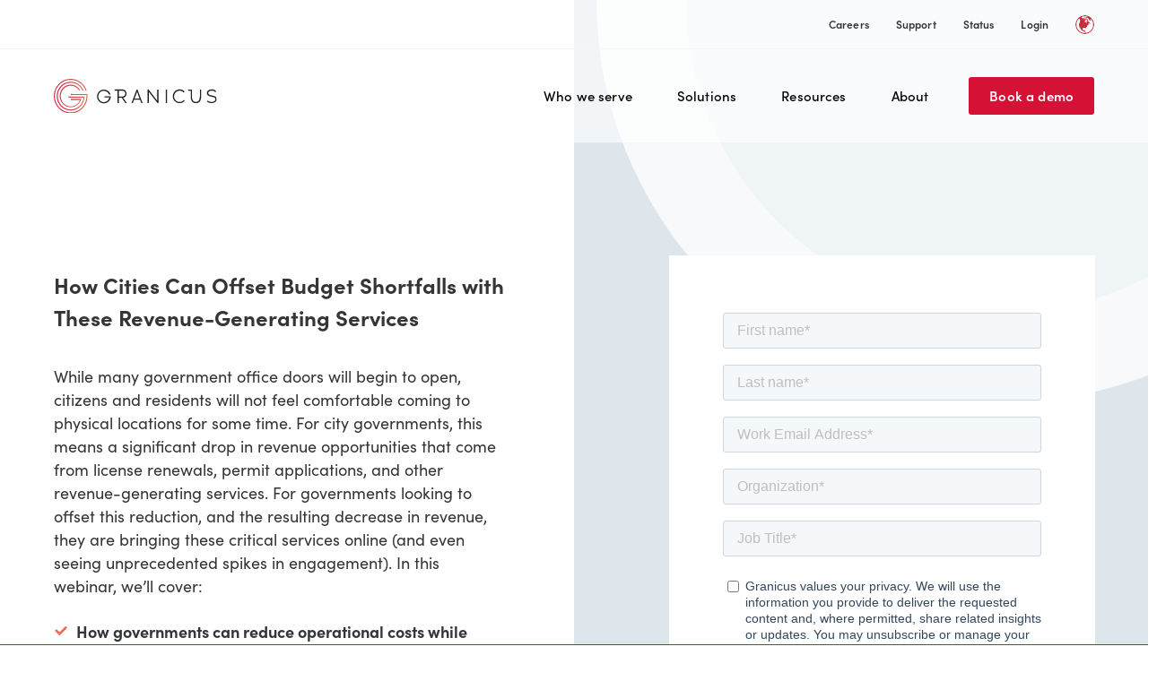

--- FILE ---
content_type: text/html; charset=UTF-8
request_url: https://granicus.com/resource/how-cities-can-offset-budget-shortfalls-with-these-revenue-generating-services-6-23/
body_size: 35833
content:
<!doctype html>
<html lang="en" style="width: 100vw;" >
<head>
<meta charset="utf-8"><script type="text/javascript">(window.NREUM||(NREUM={})).init={ajax:{deny_list:["bam.nr-data.net"]},feature_flags:["soft_nav"]};(window.NREUM||(NREUM={})).loader_config={licenseKey:"ca501bbaf9",applicationID:"199882814",browserID:"199882850"};;/*! For license information please see nr-loader-rum-1.308.0.min.js.LICENSE.txt */
(()=>{var e,t,r={163:(e,t,r)=>{"use strict";r.d(t,{j:()=>E});var n=r(384),i=r(1741);var a=r(2555);r(860).K7.genericEvents;const s="experimental.resources",o="register",c=e=>{if(!e||"string"!=typeof e)return!1;try{document.createDocumentFragment().querySelector(e)}catch{return!1}return!0};var d=r(2614),u=r(944),l=r(8122);const f="[data-nr-mask]",g=e=>(0,l.a)(e,(()=>{const e={feature_flags:[],experimental:{allow_registered_children:!1,resources:!1},mask_selector:"*",block_selector:"[data-nr-block]",mask_input_options:{color:!1,date:!1,"datetime-local":!1,email:!1,month:!1,number:!1,range:!1,search:!1,tel:!1,text:!1,time:!1,url:!1,week:!1,textarea:!1,select:!1,password:!0}};return{ajax:{deny_list:void 0,block_internal:!0,enabled:!0,autoStart:!0},api:{get allow_registered_children(){return e.feature_flags.includes(o)||e.experimental.allow_registered_children},set allow_registered_children(t){e.experimental.allow_registered_children=t},duplicate_registered_data:!1},browser_consent_mode:{enabled:!1},distributed_tracing:{enabled:void 0,exclude_newrelic_header:void 0,cors_use_newrelic_header:void 0,cors_use_tracecontext_headers:void 0,allowed_origins:void 0},get feature_flags(){return e.feature_flags},set feature_flags(t){e.feature_flags=t},generic_events:{enabled:!0,autoStart:!0},harvest:{interval:30},jserrors:{enabled:!0,autoStart:!0},logging:{enabled:!0,autoStart:!0},metrics:{enabled:!0,autoStart:!0},obfuscate:void 0,page_action:{enabled:!0},page_view_event:{enabled:!0,autoStart:!0},page_view_timing:{enabled:!0,autoStart:!0},performance:{capture_marks:!1,capture_measures:!1,capture_detail:!0,resources:{get enabled(){return e.feature_flags.includes(s)||e.experimental.resources},set enabled(t){e.experimental.resources=t},asset_types:[],first_party_domains:[],ignore_newrelic:!0}},privacy:{cookies_enabled:!0},proxy:{assets:void 0,beacon:void 0},session:{expiresMs:d.wk,inactiveMs:d.BB},session_replay:{autoStart:!0,enabled:!1,preload:!1,sampling_rate:10,error_sampling_rate:100,collect_fonts:!1,inline_images:!1,fix_stylesheets:!0,mask_all_inputs:!0,get mask_text_selector(){return e.mask_selector},set mask_text_selector(t){c(t)?e.mask_selector="".concat(t,",").concat(f):""===t||null===t?e.mask_selector=f:(0,u.R)(5,t)},get block_class(){return"nr-block"},get ignore_class(){return"nr-ignore"},get mask_text_class(){return"nr-mask"},get block_selector(){return e.block_selector},set block_selector(t){c(t)?e.block_selector+=",".concat(t):""!==t&&(0,u.R)(6,t)},get mask_input_options(){return e.mask_input_options},set mask_input_options(t){t&&"object"==typeof t?e.mask_input_options={...t,password:!0}:(0,u.R)(7,t)}},session_trace:{enabled:!0,autoStart:!0},soft_navigations:{enabled:!0,autoStart:!0},spa:{enabled:!0,autoStart:!0},ssl:void 0,user_actions:{enabled:!0,elementAttributes:["id","className","tagName","type"]}}})());var p=r(6154),m=r(9324);let h=0;const v={buildEnv:m.F3,distMethod:m.Xs,version:m.xv,originTime:p.WN},b={consented:!1},y={appMetadata:{},get consented(){return this.session?.state?.consent||b.consented},set consented(e){b.consented=e},customTransaction:void 0,denyList:void 0,disabled:!1,harvester:void 0,isolatedBacklog:!1,isRecording:!1,loaderType:void 0,maxBytes:3e4,obfuscator:void 0,onerror:void 0,ptid:void 0,releaseIds:{},session:void 0,timeKeeper:void 0,registeredEntities:[],jsAttributesMetadata:{bytes:0},get harvestCount(){return++h}},_=e=>{const t=(0,l.a)(e,y),r=Object.keys(v).reduce((e,t)=>(e[t]={value:v[t],writable:!1,configurable:!0,enumerable:!0},e),{});return Object.defineProperties(t,r)};var w=r(5701);const x=e=>{const t=e.startsWith("http");e+="/",r.p=t?e:"https://"+e};var R=r(7836),k=r(3241);const A={accountID:void 0,trustKey:void 0,agentID:void 0,licenseKey:void 0,applicationID:void 0,xpid:void 0},S=e=>(0,l.a)(e,A),T=new Set;function E(e,t={},r,s){let{init:o,info:c,loader_config:d,runtime:u={},exposed:l=!0}=t;if(!c){const e=(0,n.pV)();o=e.init,c=e.info,d=e.loader_config}e.init=g(o||{}),e.loader_config=S(d||{}),c.jsAttributes??={},p.bv&&(c.jsAttributes.isWorker=!0),e.info=(0,a.D)(c);const f=e.init,m=[c.beacon,c.errorBeacon];T.has(e.agentIdentifier)||(f.proxy.assets&&(x(f.proxy.assets),m.push(f.proxy.assets)),f.proxy.beacon&&m.push(f.proxy.beacon),e.beacons=[...m],function(e){const t=(0,n.pV)();Object.getOwnPropertyNames(i.W.prototype).forEach(r=>{const n=i.W.prototype[r];if("function"!=typeof n||"constructor"===n)return;let a=t[r];e[r]&&!1!==e.exposed&&"micro-agent"!==e.runtime?.loaderType&&(t[r]=(...t)=>{const n=e[r](...t);return a?a(...t):n})})}(e),(0,n.US)("activatedFeatures",w.B)),u.denyList=[...f.ajax.deny_list||[],...f.ajax.block_internal?m:[]],u.ptid=e.agentIdentifier,u.loaderType=r,e.runtime=_(u),T.has(e.agentIdentifier)||(e.ee=R.ee.get(e.agentIdentifier),e.exposed=l,(0,k.W)({agentIdentifier:e.agentIdentifier,drained:!!w.B?.[e.agentIdentifier],type:"lifecycle",name:"initialize",feature:void 0,data:e.config})),T.add(e.agentIdentifier)}},384:(e,t,r)=>{"use strict";r.d(t,{NT:()=>s,US:()=>u,Zm:()=>o,bQ:()=>d,dV:()=>c,pV:()=>l});var n=r(6154),i=r(1863),a=r(1910);const s={beacon:"bam.nr-data.net",errorBeacon:"bam.nr-data.net"};function o(){return n.gm.NREUM||(n.gm.NREUM={}),void 0===n.gm.newrelic&&(n.gm.newrelic=n.gm.NREUM),n.gm.NREUM}function c(){let e=o();return e.o||(e.o={ST:n.gm.setTimeout,SI:n.gm.setImmediate||n.gm.setInterval,CT:n.gm.clearTimeout,XHR:n.gm.XMLHttpRequest,REQ:n.gm.Request,EV:n.gm.Event,PR:n.gm.Promise,MO:n.gm.MutationObserver,FETCH:n.gm.fetch,WS:n.gm.WebSocket},(0,a.i)(...Object.values(e.o))),e}function d(e,t){let r=o();r.initializedAgents??={},t.initializedAt={ms:(0,i.t)(),date:new Date},r.initializedAgents[e]=t}function u(e,t){o()[e]=t}function l(){return function(){let e=o();const t=e.info||{};e.info={beacon:s.beacon,errorBeacon:s.errorBeacon,...t}}(),function(){let e=o();const t=e.init||{};e.init={...t}}(),c(),function(){let e=o();const t=e.loader_config||{};e.loader_config={...t}}(),o()}},782:(e,t,r)=>{"use strict";r.d(t,{T:()=>n});const n=r(860).K7.pageViewTiming},860:(e,t,r)=>{"use strict";r.d(t,{$J:()=>u,K7:()=>c,P3:()=>d,XX:()=>i,Yy:()=>o,df:()=>a,qY:()=>n,v4:()=>s});const n="events",i="jserrors",a="browser/blobs",s="rum",o="browser/logs",c={ajax:"ajax",genericEvents:"generic_events",jserrors:i,logging:"logging",metrics:"metrics",pageAction:"page_action",pageViewEvent:"page_view_event",pageViewTiming:"page_view_timing",sessionReplay:"session_replay",sessionTrace:"session_trace",softNav:"soft_navigations",spa:"spa"},d={[c.pageViewEvent]:1,[c.pageViewTiming]:2,[c.metrics]:3,[c.jserrors]:4,[c.spa]:5,[c.ajax]:6,[c.sessionTrace]:7,[c.softNav]:8,[c.sessionReplay]:9,[c.logging]:10,[c.genericEvents]:11},u={[c.pageViewEvent]:s,[c.pageViewTiming]:n,[c.ajax]:n,[c.spa]:n,[c.softNav]:n,[c.metrics]:i,[c.jserrors]:i,[c.sessionTrace]:a,[c.sessionReplay]:a,[c.logging]:o,[c.genericEvents]:"ins"}},944:(e,t,r)=>{"use strict";r.d(t,{R:()=>i});var n=r(3241);function i(e,t){"function"==typeof console.debug&&(console.debug("New Relic Warning: https://github.com/newrelic/newrelic-browser-agent/blob/main/docs/warning-codes.md#".concat(e),t),(0,n.W)({agentIdentifier:null,drained:null,type:"data",name:"warn",feature:"warn",data:{code:e,secondary:t}}))}},1687:(e,t,r)=>{"use strict";r.d(t,{Ak:()=>d,Ze:()=>f,x3:()=>u});var n=r(3241),i=r(7836),a=r(3606),s=r(860),o=r(2646);const c={};function d(e,t){const r={staged:!1,priority:s.P3[t]||0};l(e),c[e].get(t)||c[e].set(t,r)}function u(e,t){e&&c[e]&&(c[e].get(t)&&c[e].delete(t),p(e,t,!1),c[e].size&&g(e))}function l(e){if(!e)throw new Error("agentIdentifier required");c[e]||(c[e]=new Map)}function f(e="",t="feature",r=!1){if(l(e),!e||!c[e].get(t)||r)return p(e,t);c[e].get(t).staged=!0,g(e)}function g(e){const t=Array.from(c[e]);t.every(([e,t])=>t.staged)&&(t.sort((e,t)=>e[1].priority-t[1].priority),t.forEach(([t])=>{c[e].delete(t),p(e,t)}))}function p(e,t,r=!0){const s=e?i.ee.get(e):i.ee,c=a.i.handlers;if(!s.aborted&&s.backlog&&c){if((0,n.W)({agentIdentifier:e,type:"lifecycle",name:"drain",feature:t}),r){const e=s.backlog[t],r=c[t];if(r){for(let t=0;e&&t<e.length;++t)m(e[t],r);Object.entries(r).forEach(([e,t])=>{Object.values(t||{}).forEach(t=>{t[0]?.on&&t[0]?.context()instanceof o.y&&t[0].on(e,t[1])})})}}s.isolatedBacklog||delete c[t],s.backlog[t]=null,s.emit("drain-"+t,[])}}function m(e,t){var r=e[1];Object.values(t[r]||{}).forEach(t=>{var r=e[0];if(t[0]===r){var n=t[1],i=e[3],a=e[2];n.apply(i,a)}})}},1738:(e,t,r)=>{"use strict";r.d(t,{U:()=>g,Y:()=>f});var n=r(3241),i=r(9908),a=r(1863),s=r(944),o=r(5701),c=r(3969),d=r(8362),u=r(860),l=r(4261);function f(e,t,r,a){const f=a||r;!f||f[e]&&f[e]!==d.d.prototype[e]||(f[e]=function(){(0,i.p)(c.xV,["API/"+e+"/called"],void 0,u.K7.metrics,r.ee),(0,n.W)({agentIdentifier:r.agentIdentifier,drained:!!o.B?.[r.agentIdentifier],type:"data",name:"api",feature:l.Pl+e,data:{}});try{return t.apply(this,arguments)}catch(e){(0,s.R)(23,e)}})}function g(e,t,r,n,s){const o=e.info;null===r?delete o.jsAttributes[t]:o.jsAttributes[t]=r,(s||null===r)&&(0,i.p)(l.Pl+n,[(0,a.t)(),t,r],void 0,"session",e.ee)}},1741:(e,t,r)=>{"use strict";r.d(t,{W:()=>a});var n=r(944),i=r(4261);class a{#e(e,...t){if(this[e]!==a.prototype[e])return this[e](...t);(0,n.R)(35,e)}addPageAction(e,t){return this.#e(i.hG,e,t)}register(e){return this.#e(i.eY,e)}recordCustomEvent(e,t){return this.#e(i.fF,e,t)}setPageViewName(e,t){return this.#e(i.Fw,e,t)}setCustomAttribute(e,t,r){return this.#e(i.cD,e,t,r)}noticeError(e,t){return this.#e(i.o5,e,t)}setUserId(e,t=!1){return this.#e(i.Dl,e,t)}setApplicationVersion(e){return this.#e(i.nb,e)}setErrorHandler(e){return this.#e(i.bt,e)}addRelease(e,t){return this.#e(i.k6,e,t)}log(e,t){return this.#e(i.$9,e,t)}start(){return this.#e(i.d3)}finished(e){return this.#e(i.BL,e)}recordReplay(){return this.#e(i.CH)}pauseReplay(){return this.#e(i.Tb)}addToTrace(e){return this.#e(i.U2,e)}setCurrentRouteName(e){return this.#e(i.PA,e)}interaction(e){return this.#e(i.dT,e)}wrapLogger(e,t,r){return this.#e(i.Wb,e,t,r)}measure(e,t){return this.#e(i.V1,e,t)}consent(e){return this.#e(i.Pv,e)}}},1863:(e,t,r)=>{"use strict";function n(){return Math.floor(performance.now())}r.d(t,{t:()=>n})},1910:(e,t,r)=>{"use strict";r.d(t,{i:()=>a});var n=r(944);const i=new Map;function a(...e){return e.every(e=>{if(i.has(e))return i.get(e);const t="function"==typeof e?e.toString():"",r=t.includes("[native code]"),a=t.includes("nrWrapper");return r||a||(0,n.R)(64,e?.name||t),i.set(e,r),r})}},2555:(e,t,r)=>{"use strict";r.d(t,{D:()=>o,f:()=>s});var n=r(384),i=r(8122);const a={beacon:n.NT.beacon,errorBeacon:n.NT.errorBeacon,licenseKey:void 0,applicationID:void 0,sa:void 0,queueTime:void 0,applicationTime:void 0,ttGuid:void 0,user:void 0,account:void 0,product:void 0,extra:void 0,jsAttributes:{},userAttributes:void 0,atts:void 0,transactionName:void 0,tNamePlain:void 0};function s(e){try{return!!e.licenseKey&&!!e.errorBeacon&&!!e.applicationID}catch(e){return!1}}const o=e=>(0,i.a)(e,a)},2614:(e,t,r)=>{"use strict";r.d(t,{BB:()=>s,H3:()=>n,g:()=>d,iL:()=>c,tS:()=>o,uh:()=>i,wk:()=>a});const n="NRBA",i="SESSION",a=144e5,s=18e5,o={STARTED:"session-started",PAUSE:"session-pause",RESET:"session-reset",RESUME:"session-resume",UPDATE:"session-update"},c={SAME_TAB:"same-tab",CROSS_TAB:"cross-tab"},d={OFF:0,FULL:1,ERROR:2}},2646:(e,t,r)=>{"use strict";r.d(t,{y:()=>n});class n{constructor(e){this.contextId=e}}},2843:(e,t,r)=>{"use strict";r.d(t,{G:()=>a,u:()=>i});var n=r(3878);function i(e,t=!1,r,i){(0,n.DD)("visibilitychange",function(){if(t)return void("hidden"===document.visibilityState&&e());e(document.visibilityState)},r,i)}function a(e,t,r){(0,n.sp)("pagehide",e,t,r)}},3241:(e,t,r)=>{"use strict";r.d(t,{W:()=>a});var n=r(6154);const i="newrelic";function a(e={}){try{n.gm.dispatchEvent(new CustomEvent(i,{detail:e}))}catch(e){}}},3606:(e,t,r)=>{"use strict";r.d(t,{i:()=>a});var n=r(9908);a.on=s;var i=a.handlers={};function a(e,t,r,a){s(a||n.d,i,e,t,r)}function s(e,t,r,i,a){a||(a="feature"),e||(e=n.d);var s=t[a]=t[a]||{};(s[r]=s[r]||[]).push([e,i])}},3878:(e,t,r)=>{"use strict";function n(e,t){return{capture:e,passive:!1,signal:t}}function i(e,t,r=!1,i){window.addEventListener(e,t,n(r,i))}function a(e,t,r=!1,i){document.addEventListener(e,t,n(r,i))}r.d(t,{DD:()=>a,jT:()=>n,sp:()=>i})},3969:(e,t,r)=>{"use strict";r.d(t,{TZ:()=>n,XG:()=>o,rs:()=>i,xV:()=>s,z_:()=>a});const n=r(860).K7.metrics,i="sm",a="cm",s="storeSupportabilityMetrics",o="storeEventMetrics"},4234:(e,t,r)=>{"use strict";r.d(t,{W:()=>a});var n=r(7836),i=r(1687);class a{constructor(e,t){this.agentIdentifier=e,this.ee=n.ee.get(e),this.featureName=t,this.blocked=!1}deregisterDrain(){(0,i.x3)(this.agentIdentifier,this.featureName)}}},4261:(e,t,r)=>{"use strict";r.d(t,{$9:()=>d,BL:()=>o,CH:()=>g,Dl:()=>_,Fw:()=>y,PA:()=>h,Pl:()=>n,Pv:()=>k,Tb:()=>l,U2:()=>a,V1:()=>R,Wb:()=>x,bt:()=>b,cD:()=>v,d3:()=>w,dT:()=>c,eY:()=>p,fF:()=>f,hG:()=>i,k6:()=>s,nb:()=>m,o5:()=>u});const n="api-",i="addPageAction",a="addToTrace",s="addRelease",o="finished",c="interaction",d="log",u="noticeError",l="pauseReplay",f="recordCustomEvent",g="recordReplay",p="register",m="setApplicationVersion",h="setCurrentRouteName",v="setCustomAttribute",b="setErrorHandler",y="setPageViewName",_="setUserId",w="start",x="wrapLogger",R="measure",k="consent"},5289:(e,t,r)=>{"use strict";r.d(t,{GG:()=>s,Qr:()=>c,sB:()=>o});var n=r(3878),i=r(6389);function a(){return"undefined"==typeof document||"complete"===document.readyState}function s(e,t){if(a())return e();const r=(0,i.J)(e),s=setInterval(()=>{a()&&(clearInterval(s),r())},500);(0,n.sp)("load",r,t)}function o(e){if(a())return e();(0,n.DD)("DOMContentLoaded",e)}function c(e){if(a())return e();(0,n.sp)("popstate",e)}},5607:(e,t,r)=>{"use strict";r.d(t,{W:()=>n});const n=(0,r(9566).bz)()},5701:(e,t,r)=>{"use strict";r.d(t,{B:()=>a,t:()=>s});var n=r(3241);const i=new Set,a={};function s(e,t){const r=t.agentIdentifier;a[r]??={},e&&"object"==typeof e&&(i.has(r)||(t.ee.emit("rumresp",[e]),a[r]=e,i.add(r),(0,n.W)({agentIdentifier:r,loaded:!0,drained:!0,type:"lifecycle",name:"load",feature:void 0,data:e})))}},6154:(e,t,r)=>{"use strict";r.d(t,{OF:()=>c,RI:()=>i,WN:()=>u,bv:()=>a,eN:()=>l,gm:()=>s,mw:()=>o,sb:()=>d});var n=r(1863);const i="undefined"!=typeof window&&!!window.document,a="undefined"!=typeof WorkerGlobalScope&&("undefined"!=typeof self&&self instanceof WorkerGlobalScope&&self.navigator instanceof WorkerNavigator||"undefined"!=typeof globalThis&&globalThis instanceof WorkerGlobalScope&&globalThis.navigator instanceof WorkerNavigator),s=i?window:"undefined"!=typeof WorkerGlobalScope&&("undefined"!=typeof self&&self instanceof WorkerGlobalScope&&self||"undefined"!=typeof globalThis&&globalThis instanceof WorkerGlobalScope&&globalThis),o=Boolean("hidden"===s?.document?.visibilityState),c=/iPad|iPhone|iPod/.test(s.navigator?.userAgent),d=c&&"undefined"==typeof SharedWorker,u=((()=>{const e=s.navigator?.userAgent?.match(/Firefox[/\s](\d+\.\d+)/);Array.isArray(e)&&e.length>=2&&e[1]})(),Date.now()-(0,n.t)()),l=()=>"undefined"!=typeof PerformanceNavigationTiming&&s?.performance?.getEntriesByType("navigation")?.[0]?.responseStart},6389:(e,t,r)=>{"use strict";function n(e,t=500,r={}){const n=r?.leading||!1;let i;return(...r)=>{n&&void 0===i&&(e.apply(this,r),i=setTimeout(()=>{i=clearTimeout(i)},t)),n||(clearTimeout(i),i=setTimeout(()=>{e.apply(this,r)},t))}}function i(e){let t=!1;return(...r)=>{t||(t=!0,e.apply(this,r))}}r.d(t,{J:()=>i,s:()=>n})},6630:(e,t,r)=>{"use strict";r.d(t,{T:()=>n});const n=r(860).K7.pageViewEvent},7699:(e,t,r)=>{"use strict";r.d(t,{It:()=>a,KC:()=>o,No:()=>i,qh:()=>s});var n=r(860);const i=16e3,a=1e6,s="SESSION_ERROR",o={[n.K7.logging]:!0,[n.K7.genericEvents]:!1,[n.K7.jserrors]:!1,[n.K7.ajax]:!1}},7836:(e,t,r)=>{"use strict";r.d(t,{P:()=>o,ee:()=>c});var n=r(384),i=r(8990),a=r(2646),s=r(5607);const o="nr@context:".concat(s.W),c=function e(t,r){var n={},s={},u={},l=!1;try{l=16===r.length&&d.initializedAgents?.[r]?.runtime.isolatedBacklog}catch(e){}var f={on:p,addEventListener:p,removeEventListener:function(e,t){var r=n[e];if(!r)return;for(var i=0;i<r.length;i++)r[i]===t&&r.splice(i,1)},emit:function(e,r,n,i,a){!1!==a&&(a=!0);if(c.aborted&&!i)return;t&&a&&t.emit(e,r,n);var o=g(n);m(e).forEach(e=>{e.apply(o,r)});var d=v()[s[e]];d&&d.push([f,e,r,o]);return o},get:h,listeners:m,context:g,buffer:function(e,t){const r=v();if(t=t||"feature",f.aborted)return;Object.entries(e||{}).forEach(([e,n])=>{s[n]=t,t in r||(r[t]=[])})},abort:function(){f._aborted=!0,Object.keys(f.backlog).forEach(e=>{delete f.backlog[e]})},isBuffering:function(e){return!!v()[s[e]]},debugId:r,backlog:l?{}:t&&"object"==typeof t.backlog?t.backlog:{},isolatedBacklog:l};return Object.defineProperty(f,"aborted",{get:()=>{let e=f._aborted||!1;return e||(t&&(e=t.aborted),e)}}),f;function g(e){return e&&e instanceof a.y?e:e?(0,i.I)(e,o,()=>new a.y(o)):new a.y(o)}function p(e,t){n[e]=m(e).concat(t)}function m(e){return n[e]||[]}function h(t){return u[t]=u[t]||e(f,t)}function v(){return f.backlog}}(void 0,"globalEE"),d=(0,n.Zm)();d.ee||(d.ee=c)},8122:(e,t,r)=>{"use strict";r.d(t,{a:()=>i});var n=r(944);function i(e,t){try{if(!e||"object"!=typeof e)return(0,n.R)(3);if(!t||"object"!=typeof t)return(0,n.R)(4);const r=Object.create(Object.getPrototypeOf(t),Object.getOwnPropertyDescriptors(t)),a=0===Object.keys(r).length?e:r;for(let s in a)if(void 0!==e[s])try{if(null===e[s]){r[s]=null;continue}Array.isArray(e[s])&&Array.isArray(t[s])?r[s]=Array.from(new Set([...e[s],...t[s]])):"object"==typeof e[s]&&"object"==typeof t[s]?r[s]=i(e[s],t[s]):r[s]=e[s]}catch(e){r[s]||(0,n.R)(1,e)}return r}catch(e){(0,n.R)(2,e)}}},8362:(e,t,r)=>{"use strict";r.d(t,{d:()=>a});var n=r(9566),i=r(1741);class a extends i.W{agentIdentifier=(0,n.LA)(16)}},8374:(e,t,r)=>{r.nc=(()=>{try{return document?.currentScript?.nonce}catch(e){}return""})()},8990:(e,t,r)=>{"use strict";r.d(t,{I:()=>i});var n=Object.prototype.hasOwnProperty;function i(e,t,r){if(n.call(e,t))return e[t];var i=r();if(Object.defineProperty&&Object.keys)try{return Object.defineProperty(e,t,{value:i,writable:!0,enumerable:!1}),i}catch(e){}return e[t]=i,i}},9324:(e,t,r)=>{"use strict";r.d(t,{F3:()=>i,Xs:()=>a,xv:()=>n});const n="1.308.0",i="PROD",a="CDN"},9566:(e,t,r)=>{"use strict";r.d(t,{LA:()=>o,bz:()=>s});var n=r(6154);const i="xxxxxxxx-xxxx-4xxx-yxxx-xxxxxxxxxxxx";function a(e,t){return e?15&e[t]:16*Math.random()|0}function s(){const e=n.gm?.crypto||n.gm?.msCrypto;let t,r=0;return e&&e.getRandomValues&&(t=e.getRandomValues(new Uint8Array(30))),i.split("").map(e=>"x"===e?a(t,r++).toString(16):"y"===e?(3&a()|8).toString(16):e).join("")}function o(e){const t=n.gm?.crypto||n.gm?.msCrypto;let r,i=0;t&&t.getRandomValues&&(r=t.getRandomValues(new Uint8Array(e)));const s=[];for(var o=0;o<e;o++)s.push(a(r,i++).toString(16));return s.join("")}},9908:(e,t,r)=>{"use strict";r.d(t,{d:()=>n,p:()=>i});var n=r(7836).ee.get("handle");function i(e,t,r,i,a){a?(a.buffer([e],i),a.emit(e,t,r)):(n.buffer([e],i),n.emit(e,t,r))}}},n={};function i(e){var t=n[e];if(void 0!==t)return t.exports;var a=n[e]={exports:{}};return r[e](a,a.exports,i),a.exports}i.m=r,i.d=(e,t)=>{for(var r in t)i.o(t,r)&&!i.o(e,r)&&Object.defineProperty(e,r,{enumerable:!0,get:t[r]})},i.f={},i.e=e=>Promise.all(Object.keys(i.f).reduce((t,r)=>(i.f[r](e,t),t),[])),i.u=e=>"nr-rum-1.308.0.min.js",i.o=(e,t)=>Object.prototype.hasOwnProperty.call(e,t),e={},t="NRBA-1.308.0.PROD:",i.l=(r,n,a,s)=>{if(e[r])e[r].push(n);else{var o,c;if(void 0!==a)for(var d=document.getElementsByTagName("script"),u=0;u<d.length;u++){var l=d[u];if(l.getAttribute("src")==r||l.getAttribute("data-webpack")==t+a){o=l;break}}if(!o){c=!0;var f={296:"sha512-+MIMDsOcckGXa1EdWHqFNv7P+JUkd5kQwCBr3KE6uCvnsBNUrdSt4a/3/L4j4TxtnaMNjHpza2/erNQbpacJQA=="};(o=document.createElement("script")).charset="utf-8",i.nc&&o.setAttribute("nonce",i.nc),o.setAttribute("data-webpack",t+a),o.src=r,0!==o.src.indexOf(window.location.origin+"/")&&(o.crossOrigin="anonymous"),f[s]&&(o.integrity=f[s])}e[r]=[n];var g=(t,n)=>{o.onerror=o.onload=null,clearTimeout(p);var i=e[r];if(delete e[r],o.parentNode&&o.parentNode.removeChild(o),i&&i.forEach(e=>e(n)),t)return t(n)},p=setTimeout(g.bind(null,void 0,{type:"timeout",target:o}),12e4);o.onerror=g.bind(null,o.onerror),o.onload=g.bind(null,o.onload),c&&document.head.appendChild(o)}},i.r=e=>{"undefined"!=typeof Symbol&&Symbol.toStringTag&&Object.defineProperty(e,Symbol.toStringTag,{value:"Module"}),Object.defineProperty(e,"__esModule",{value:!0})},i.p="https://js-agent.newrelic.com/",(()=>{var e={374:0,840:0};i.f.j=(t,r)=>{var n=i.o(e,t)?e[t]:void 0;if(0!==n)if(n)r.push(n[2]);else{var a=new Promise((r,i)=>n=e[t]=[r,i]);r.push(n[2]=a);var s=i.p+i.u(t),o=new Error;i.l(s,r=>{if(i.o(e,t)&&(0!==(n=e[t])&&(e[t]=void 0),n)){var a=r&&("load"===r.type?"missing":r.type),s=r&&r.target&&r.target.src;o.message="Loading chunk "+t+" failed: ("+a+": "+s+")",o.name="ChunkLoadError",o.type=a,o.request=s,n[1](o)}},"chunk-"+t,t)}};var t=(t,r)=>{var n,a,[s,o,c]=r,d=0;if(s.some(t=>0!==e[t])){for(n in o)i.o(o,n)&&(i.m[n]=o[n]);if(c)c(i)}for(t&&t(r);d<s.length;d++)a=s[d],i.o(e,a)&&e[a]&&e[a][0](),e[a]=0},r=self["webpackChunk:NRBA-1.308.0.PROD"]=self["webpackChunk:NRBA-1.308.0.PROD"]||[];r.forEach(t.bind(null,0)),r.push=t.bind(null,r.push.bind(r))})(),(()=>{"use strict";i(8374);var e=i(8362),t=i(860);const r=Object.values(t.K7);var n=i(163);var a=i(9908),s=i(1863),o=i(4261),c=i(1738);var d=i(1687),u=i(4234),l=i(5289),f=i(6154),g=i(944),p=i(384);const m=e=>f.RI&&!0===e?.privacy.cookies_enabled;function h(e){return!!(0,p.dV)().o.MO&&m(e)&&!0===e?.session_trace.enabled}var v=i(6389),b=i(7699);class y extends u.W{constructor(e,t){super(e.agentIdentifier,t),this.agentRef=e,this.abortHandler=void 0,this.featAggregate=void 0,this.loadedSuccessfully=void 0,this.onAggregateImported=new Promise(e=>{this.loadedSuccessfully=e}),this.deferred=Promise.resolve(),!1===e.init[this.featureName].autoStart?this.deferred=new Promise((t,r)=>{this.ee.on("manual-start-all",(0,v.J)(()=>{(0,d.Ak)(e.agentIdentifier,this.featureName),t()}))}):(0,d.Ak)(e.agentIdentifier,t)}importAggregator(e,t,r={}){if(this.featAggregate)return;const n=async()=>{let n;await this.deferred;try{if(m(e.init)){const{setupAgentSession:t}=await i.e(296).then(i.bind(i,3305));n=t(e)}}catch(e){(0,g.R)(20,e),this.ee.emit("internal-error",[e]),(0,a.p)(b.qh,[e],void 0,this.featureName,this.ee)}try{if(!this.#t(this.featureName,n,e.init))return(0,d.Ze)(this.agentIdentifier,this.featureName),void this.loadedSuccessfully(!1);const{Aggregate:i}=await t();this.featAggregate=new i(e,r),e.runtime.harvester.initializedAggregates.push(this.featAggregate),this.loadedSuccessfully(!0)}catch(e){(0,g.R)(34,e),this.abortHandler?.(),(0,d.Ze)(this.agentIdentifier,this.featureName,!0),this.loadedSuccessfully(!1),this.ee&&this.ee.abort()}};f.RI?(0,l.GG)(()=>n(),!0):n()}#t(e,r,n){if(this.blocked)return!1;switch(e){case t.K7.sessionReplay:return h(n)&&!!r;case t.K7.sessionTrace:return!!r;default:return!0}}}var _=i(6630),w=i(2614),x=i(3241);class R extends y{static featureName=_.T;constructor(e){var t;super(e,_.T),this.setupInspectionEvents(e.agentIdentifier),t=e,(0,c.Y)(o.Fw,function(e,r){"string"==typeof e&&("/"!==e.charAt(0)&&(e="/"+e),t.runtime.customTransaction=(r||"http://custom.transaction")+e,(0,a.p)(o.Pl+o.Fw,[(0,s.t)()],void 0,void 0,t.ee))},t),this.importAggregator(e,()=>i.e(296).then(i.bind(i,3943)))}setupInspectionEvents(e){const t=(t,r)=>{t&&(0,x.W)({agentIdentifier:e,timeStamp:t.timeStamp,loaded:"complete"===t.target.readyState,type:"window",name:r,data:t.target.location+""})};(0,l.sB)(e=>{t(e,"DOMContentLoaded")}),(0,l.GG)(e=>{t(e,"load")}),(0,l.Qr)(e=>{t(e,"navigate")}),this.ee.on(w.tS.UPDATE,(t,r)=>{(0,x.W)({agentIdentifier:e,type:"lifecycle",name:"session",data:r})})}}class k extends e.d{constructor(e){var t;(super(),f.gm)?(this.features={},(0,p.bQ)(this.agentIdentifier,this),this.desiredFeatures=new Set(e.features||[]),this.desiredFeatures.add(R),(0,n.j)(this,e,e.loaderType||"agent"),t=this,(0,c.Y)(o.cD,function(e,r,n=!1){if("string"==typeof e){if(["string","number","boolean"].includes(typeof r)||null===r)return(0,c.U)(t,e,r,o.cD,n);(0,g.R)(40,typeof r)}else(0,g.R)(39,typeof e)},t),function(e){(0,c.Y)(o.Dl,function(t,r=!1){if("string"!=typeof t&&null!==t)return void(0,g.R)(41,typeof t);const n=e.info.jsAttributes["enduser.id"];r&&null!=n&&n!==t?(0,a.p)(o.Pl+"setUserIdAndResetSession",[t],void 0,"session",e.ee):(0,c.U)(e,"enduser.id",t,o.Dl,!0)},e)}(this),function(e){(0,c.Y)(o.nb,function(t){if("string"==typeof t||null===t)return(0,c.U)(e,"application.version",t,o.nb,!1);(0,g.R)(42,typeof t)},e)}(this),function(e){(0,c.Y)(o.d3,function(){e.ee.emit("manual-start-all")},e)}(this),function(e){(0,c.Y)(o.Pv,function(t=!0){if("boolean"==typeof t){if((0,a.p)(o.Pl+o.Pv,[t],void 0,"session",e.ee),e.runtime.consented=t,t){const t=e.features.page_view_event;t.onAggregateImported.then(e=>{const r=t.featAggregate;e&&!r.sentRum&&r.sendRum()})}}else(0,g.R)(65,typeof t)},e)}(this),this.run()):(0,g.R)(21)}get config(){return{info:this.info,init:this.init,loader_config:this.loader_config,runtime:this.runtime}}get api(){return this}run(){try{const e=function(e){const t={};return r.forEach(r=>{t[r]=!!e[r]?.enabled}),t}(this.init),n=[...this.desiredFeatures];n.sort((e,r)=>t.P3[e.featureName]-t.P3[r.featureName]),n.forEach(r=>{if(!e[r.featureName]&&r.featureName!==t.K7.pageViewEvent)return;if(r.featureName===t.K7.spa)return void(0,g.R)(67);const n=function(e){switch(e){case t.K7.ajax:return[t.K7.jserrors];case t.K7.sessionTrace:return[t.K7.ajax,t.K7.pageViewEvent];case t.K7.sessionReplay:return[t.K7.sessionTrace];case t.K7.pageViewTiming:return[t.K7.pageViewEvent];default:return[]}}(r.featureName).filter(e=>!(e in this.features));n.length>0&&(0,g.R)(36,{targetFeature:r.featureName,missingDependencies:n}),this.features[r.featureName]=new r(this)})}catch(e){(0,g.R)(22,e);for(const e in this.features)this.features[e].abortHandler?.();const t=(0,p.Zm)();delete t.initializedAgents[this.agentIdentifier]?.features,delete this.sharedAggregator;return t.ee.get(this.agentIdentifier).abort(),!1}}}var A=i(2843),S=i(782);class T extends y{static featureName=S.T;constructor(e){super(e,S.T),f.RI&&((0,A.u)(()=>(0,a.p)("docHidden",[(0,s.t)()],void 0,S.T,this.ee),!0),(0,A.G)(()=>(0,a.p)("winPagehide",[(0,s.t)()],void 0,S.T,this.ee)),this.importAggregator(e,()=>i.e(296).then(i.bind(i,2117))))}}var E=i(3969);class I extends y{static featureName=E.TZ;constructor(e){super(e,E.TZ),f.RI&&document.addEventListener("securitypolicyviolation",e=>{(0,a.p)(E.xV,["Generic/CSPViolation/Detected"],void 0,this.featureName,this.ee)}),this.importAggregator(e,()=>i.e(296).then(i.bind(i,9623)))}}new k({features:[R,T,I],loaderType:"lite"})})()})();</script>
<meta name="viewport" content="width=device-width, initial-scale=1">
<meta name="facebook-domain-verification" content="ta2r8epj844msb1mu9kgt89t97ck0b" />
	<title>How Cities Can Offset Budget Shortfalls with These Revenue-Generating Services</title>

	<!-- <link rel="stylesheet" href="https://use.typekit.net/afs4rqo.css"> -->
	<link rel="preconnect" href="https://use.typekit.net" crossorigin>
	<script>
		// Include the Web Font Loader library
		(function(d) {
			var config = {
				kitId: 'afs4rqo',
				scriptTimeout: 2000,
				async: true
			};
			var h = d.documentElement, t = setTimeout(function(){
				h.className = h.className.replace(/\bwf-loading\b/g, "") + " wf-inactive";
			}, config.scriptTimeout);
			var tk = d.createElement("script"), f = false, s = d.getElementsByTagName("script")[0], a;
			h.className += " wf-loading";
			tk.src = 'https://use.typekit.net/' + config.kitId + '.js';
			tk.async = true;
			tk.onload = tk.onreadystatechange = function() {
				a = this.readyState;
				if (f || a && a != "complete" && a != "loaded") return;
				f = true;
				clearTimeout(t);
				try { Typekit.load(config); } catch (e) {}
			};
			s.parentNode.insertBefore(tk, s);
		})(document);
	</script>

	<meta name='robots' content='index, follow, max-image-preview:large, max-snippet:-1, max-video-preview:-1' />
<link rel="alternate" hreflang="en" href="https://granicus.com/resource/how-cities-can-offset-budget-shortfalls-with-these-revenue-generating-services-6-23/" />
<link rel="alternate" hreflang="x-default" href="https://granicus.com/resource/how-cities-can-offset-budget-shortfalls-with-these-revenue-generating-services-6-23/" />

	<!-- This site is optimized with the Yoast SEO plugin v26.7 - https://yoast.com/wordpress/plugins/seo/ -->
	<link rel="canonical" href="https://granicus.com/resource/how-cities-can-offset-budget-shortfalls-with-these-revenue-generating-services-6-23/" />
	<meta property="og:locale" content="en_US" />
	<meta property="og:type" content="article" />
	<meta property="og:title" content="How Cities Can Offset Budget Shortfalls with These Revenue-Generating Services" />
	<meta property="og:url" content="https://granicus.com/resource/how-cities-can-offset-budget-shortfalls-with-these-revenue-generating-services-6-23/" />
	<meta property="og:site_name" content="Granicus" />
	<meta property="article:publisher" content="https://www.facebook.com/granicusco/" />
	<meta property="article:modified_time" content="2023-05-19T12:48:54+00:00" />
	<meta property="og:image" content="https://granicus.com/wp-content/uploads/2023/05/Blog_Header_digital_experts_panel_building_a_digital_engagement_portal.jpg" />
	<meta property="og:image:width" content="1440" />
	<meta property="og:image:height" content="590" />
	<meta property="og:image:type" content="image/jpeg" />
	<meta name="twitter:card" content="summary_large_image" />
	<meta name="twitter:title" content="How Cities Can Offset Budget Shortfalls with These Revenue-Generating Services" />
	<meta name="twitter:site" content="@Granicus" />
	<script type="application/ld+json" class="yoast-schema-graph">{"@context":"https://schema.org","@graph":[{"@type":"Article","@id":"https://granicus.com/resource/how-cities-can-offset-budget-shortfalls-with-these-revenue-generating-services-6-23/#article","isPartOf":{"@id":"https://granicus.com/resource/how-cities-can-offset-budget-shortfalls-with-these-revenue-generating-services-6-23/"},"author":{"name":"Granicus Marketing","@id":"https://granicus.com/#/schema/person/86d618ccb52051e285962f72626e8881"},"headline":"How Cities Can Offset Budget Shortfalls with These Revenue-Generating Services","datePublished":"2020-06-09T23:23:04+00:00","dateModified":"2023-05-19T12:48:54+00:00","mainEntityOfPage":{"@id":"https://granicus.com/resource/how-cities-can-offset-budget-shortfalls-with-these-revenue-generating-services-6-23/"},"wordCount":10,"publisher":{"@id":"https://granicus.com/#organization"},"image":{"@id":"https://granicus.com/resource/how-cities-can-offset-budget-shortfalls-with-these-revenue-generating-services-6-23/#primaryimage"},"thumbnailUrl":"https://granicus.com/wp-content/uploads/2023/05/Blog_Header_digital_experts_panel_building_a_digital_engagement_portal.jpg","inLanguage":"en-US"},{"@type":"WebPage","@id":"https://granicus.com/resource/how-cities-can-offset-budget-shortfalls-with-these-revenue-generating-services-6-23/","url":"https://granicus.com/resource/how-cities-can-offset-budget-shortfalls-with-these-revenue-generating-services-6-23/","name":"How Cities Can Offset Budget Shortfalls with These Revenue-Generating Services","isPartOf":{"@id":"https://granicus.com/#website"},"primaryImageOfPage":{"@id":"https://granicus.com/resource/how-cities-can-offset-budget-shortfalls-with-these-revenue-generating-services-6-23/#primaryimage"},"image":{"@id":"https://granicus.com/resource/how-cities-can-offset-budget-shortfalls-with-these-revenue-generating-services-6-23/#primaryimage"},"thumbnailUrl":"https://granicus.com/wp-content/uploads/2023/05/Blog_Header_digital_experts_panel_building_a_digital_engagement_portal.jpg","datePublished":"2020-06-09T23:23:04+00:00","dateModified":"2023-05-19T12:48:54+00:00","breadcrumb":{"@id":"https://granicus.com/resource/how-cities-can-offset-budget-shortfalls-with-these-revenue-generating-services-6-23/#breadcrumb"},"inLanguage":"en-US","potentialAction":[{"@type":"ReadAction","target":["https://granicus.com/resource/how-cities-can-offset-budget-shortfalls-with-these-revenue-generating-services-6-23/"]}]},{"@type":"ImageObject","inLanguage":"en-US","@id":"https://granicus.com/resource/how-cities-can-offset-budget-shortfalls-with-these-revenue-generating-services-6-23/#primaryimage","url":"https://granicus.com/wp-content/uploads/2023/05/Blog_Header_digital_experts_panel_building_a_digital_engagement_portal.jpg","contentUrl":"https://granicus.com/wp-content/uploads/2023/05/Blog_Header_digital_experts_panel_building_a_digital_engagement_portal.jpg","width":1440,"height":590},{"@type":"BreadcrumbList","@id":"https://granicus.com/resource/how-cities-can-offset-budget-shortfalls-with-these-revenue-generating-services-6-23/#breadcrumb","itemListElement":[{"@type":"ListItem","position":1,"name":"Home","item":"https://granicus.com/"},{"@type":"ListItem","position":2,"name":"How Cities Can Offset Budget Shortfalls with These Revenue-Generating Services"}]},{"@type":"WebSite","@id":"https://granicus.com/#website","url":"https://granicus.com/","name":"Granicus","description":"","publisher":{"@id":"https://granicus.com/#organization"},"potentialAction":[{"@type":"SearchAction","target":{"@type":"EntryPoint","urlTemplate":"https://granicus.com/?s={search_term_string}"},"query-input":{"@type":"PropertyValueSpecification","valueRequired":true,"valueName":"search_term_string"}}],"inLanguage":"en-US"},{"@type":"Organization","@id":"https://granicus.com/#organization","name":"Granicus","url":"https://granicus.com/","logo":{"@type":"ImageObject","inLanguage":"en-US","@id":"https://granicus.com/#/schema/logo/image/","url":"https://granicus.com/wp-content/uploads/2023/05/Granicus-G-logo-Red.svg","contentUrl":"https://granicus.com/wp-content/uploads/2023/05/Granicus-G-logo-Red.svg","width":"1024","height":"1024","caption":"Granicus"},"image":{"@id":"https://granicus.com/#/schema/logo/image/"},"sameAs":["https://www.facebook.com/granicusco/","https://x.com/Granicus","https://www.linkedin.com/company/granicusinc/","https://www.facebook.com/granicusco","https://www.facebook.com/granicuslac","https://www.youtube.com/@GranicusLAC","https://www.instagram.com/granicuslac/","https://www.linkedin.com/company/granicuslac","https://twitter.com/granicuslac/","https://twitter.com/GranicusUK"]},{"@type":"Person","@id":"https://granicus.com/#/schema/person/86d618ccb52051e285962f72626e8881","name":"Granicus Marketing","image":{"@type":"ImageObject","inLanguage":"en-US","@id":"https://granicus.com/#/schema/person/image/","url":"https://secure.gravatar.com/avatar/f18a3514fa5c1d54c5ef212b4ddd23f1946461a2d8d778191a29a45101706969?s=96&d=mm&r=g","contentUrl":"https://secure.gravatar.com/avatar/f18a3514fa5c1d54c5ef212b4ddd23f1946461a2d8d778191a29a45101706969?s=96&d=mm&r=g","caption":"Granicus Marketing"}}]}</script>
	<!-- / Yoast SEO plugin. -->


<link rel='dns-prefetch' href='//granicus.com' />
<link rel='dns-prefetch' href='//code.jquery.com' />
<link rel="alternate" title="oEmbed (JSON)" type="application/json+oembed" href="https://granicus.com/wp-json/oembed/1.0/embed?url=https%3A%2F%2Fgranicus.com%2Fresource%2Fhow-cities-can-offset-budget-shortfalls-with-these-revenue-generating-services-6-23%2F" />
<link rel="alternate" title="oEmbed (XML)" type="text/xml+oembed" href="https://granicus.com/wp-json/oembed/1.0/embed?url=https%3A%2F%2Fgranicus.com%2Fresource%2Fhow-cities-can-offset-budget-shortfalls-with-these-revenue-generating-services-6-23%2F&#038;format=xml" />
<style id='wp-img-auto-sizes-contain-inline-css' type='text/css'>
img:is([sizes=auto i],[sizes^="auto," i]){contain-intrinsic-size:3000px 1500px}
/*# sourceURL=wp-img-auto-sizes-contain-inline-css */
</style>
<style id='wp-emoji-styles-inline-css' type='text/css'>

	img.wp-smiley, img.emoji {
		display: inline !important;
		border: none !important;
		box-shadow: none !important;
		height: 1em !important;
		width: 1em !important;
		margin: 0 0.07em !important;
		vertical-align: -0.1em !important;
		background: none !important;
		padding: 0 !important;
	}
/*# sourceURL=wp-emoji-styles-inline-css */
</style>
<style id='classic-theme-styles-inline-css' type='text/css'>
/*! This file is auto-generated */
.wp-block-button__link{color:#fff;background-color:#32373c;border-radius:9999px;box-shadow:none;text-decoration:none;padding:calc(.667em + 2px) calc(1.333em + 2px);font-size:1.125em}.wp-block-file__button{background:#32373c;color:#fff;text-decoration:none}
/*# sourceURL=/wp-includes/css/classic-themes.min.css */
</style>
<link rel='stylesheet' id='menu-image-css' href='https://granicus.com/wp-content/plugins/menu-image/includes/css/menu-image.css?ver=3.13' type='text/css' media='all' />
<link rel='stylesheet' id='libraries-css' href='https://granicus.com/wp-content/themes/granicus-international/granicus-dist/css/libraries.css?ver=6.00000404' type='text/css' media='all' />
<link rel='stylesheet' id='stylesheet-css' href='https://granicus.com/wp-content/themes/granicus-international/style.css?ver=6.00000404' type='text/css' media='all' />
<script type="text/javascript" id="wpml-cookie-js-extra">
/* <![CDATA[ */
var wpml_cookies = {"wp-wpml_current_language":{"value":"en","expires":1,"path":"/"}};
var wpml_cookies = {"wp-wpml_current_language":{"value":"en","expires":1,"path":"/"}};
//# sourceURL=wpml-cookie-js-extra
/* ]]> */
</script>
<script type="text/javascript" src="https://granicus.com/wp-content/plugins/sitepress-multilingual-cms/res/js/cookies/language-cookie.js?ver=4.6.11" id="wpml-cookie-js" defer="defer" data-wp-strategy="defer"></script>
<link rel="https://api.w.org/" href="https://granicus.com/wp-json/" /><link rel="alternate" title="JSON" type="application/json" href="https://granicus.com/wp-json/wp/v2/resource_posts/4369" /><link rel="EditURI" type="application/rsd+xml" title="RSD" href="https://granicus.com/xmlrpc.php?rsd" />
<meta name="generator" content="WordPress 6.9" />
<link rel='shortlink' href='https://granicus.com/?p=4369' />
<meta name="generator" content="WPML ver:4.6.11 stt:66,1,67,68,2,54;" />
<link rel="icon" href="https://granicus.com/wp-content/uploads/2023/06/cropped-cropped-logo-mark-32x32.png" sizes="32x32" />
<link rel="icon" href="https://granicus.com/wp-content/uploads/2023/06/cropped-cropped-logo-mark-192x192.png" sizes="192x192" />
<link rel="apple-touch-icon" href="https://granicus.com/wp-content/uploads/2023/06/cropped-cropped-logo-mark-180x180.png" />
<meta name="msapplication-TileImage" content="https://granicus.com/wp-content/uploads/2023/06/cropped-cropped-logo-mark-270x270.png" />

	
	<script>
		// global access to urls
		var siteOption = 'https://granicus.com';
		var homeURL = 'https://granicus.com';
		var ajaxURL = 'https://granicus.com/wp-json/wp/v2';
		var themeURL = 'https://granicus.com/wp-content/themes/granicus-international';
		var siteURL = 'https://granicus.com';
		var currentLanguage = 'en';
	</script>

	<!-- <script type="text/javascript" src="https://www.bugherd.com/sidebarv2.js?apikey=p1sryxbjjxjjqgp66ch3tg" async="true"></script> -->

            <!-- Google Tag Manager -->
        <script>(function(w,d,s,l,i){w[l]=w[l]||[];w[l].push({'gtm.start':
        new Date().getTime(),event:'gtm.js'});var f=d.getElementsByTagName(s)[0],
        j=d.createElement(s),dl=l!='dataLayer'?'&l='+l:'';j.async=true;j.src=
        'https://www.googletagmanager.com/gtm.js?id='+i+dl;f.parentNode.insertBefore(j,f);
        })(window,document,'script','dataLayer','GTM-T6B6G34');</script>
        <!-- End Google Tag Manager -->
    

<!-- DRIFT CHAT -->
<!-- <script>
    "use strict";

    !function() {
    var t = window.driftt = window.drift = window.driftt || [];
    if (!t.init) {
        if (t.invoked) return void (window.console && console.error && console.error("Drift snippet included twice."));
        t.invoked = !0, t.methods = [ "identify", "config", "track", "reset", "debug", "show", "ping", "page", "hide", "off", "on" ], 
        t.factory = function(e) {
        return function() {
            var n = Array.prototype.slice.call(arguments);
            return n.unshift(e), t.push(n), t;
        };
        }, t.methods.forEach(function(e) {
        t[e] = t.factory(e);
        }), t.load = function(t) {
        var e = 3e5, n = Math.ceil(new Date() / e) * e, o = document.createElement("script");
        o.type = "text/javascript", o.async = !0, o.crossorigin = "anonymous", o.src = "https://js.driftt.com/include/" + n + "/" + t + ".js";
        var i = document.getElementsByTagName("script")[0];
        i.parentNode.insertBefore(o, i);
        };
    }
    }();

    drift.SNIPPET_VERSION = '0.3.1';
    drift.load('ebg2zzyvte3r');
</script> --><style id='global-styles-inline-css' type='text/css'>
:root{--wp--preset--aspect-ratio--square: 1;--wp--preset--aspect-ratio--4-3: 4/3;--wp--preset--aspect-ratio--3-4: 3/4;--wp--preset--aspect-ratio--3-2: 3/2;--wp--preset--aspect-ratio--2-3: 2/3;--wp--preset--aspect-ratio--16-9: 16/9;--wp--preset--aspect-ratio--9-16: 9/16;--wp--preset--color--black: #000000;--wp--preset--color--cyan-bluish-gray: #abb8c3;--wp--preset--color--white: #ffffff;--wp--preset--color--pale-pink: #f78da7;--wp--preset--color--vivid-red: #cf2e2e;--wp--preset--color--luminous-vivid-orange: #ff6900;--wp--preset--color--luminous-vivid-amber: #fcb900;--wp--preset--color--light-green-cyan: #7bdcb5;--wp--preset--color--vivid-green-cyan: #00d084;--wp--preset--color--pale-cyan-blue: #8ed1fc;--wp--preset--color--vivid-cyan-blue: #0693e3;--wp--preset--color--vivid-purple: #9b51e0;--wp--preset--gradient--vivid-cyan-blue-to-vivid-purple: linear-gradient(135deg,rgb(6,147,227) 0%,rgb(155,81,224) 100%);--wp--preset--gradient--light-green-cyan-to-vivid-green-cyan: linear-gradient(135deg,rgb(122,220,180) 0%,rgb(0,208,130) 100%);--wp--preset--gradient--luminous-vivid-amber-to-luminous-vivid-orange: linear-gradient(135deg,rgb(252,185,0) 0%,rgb(255,105,0) 100%);--wp--preset--gradient--luminous-vivid-orange-to-vivid-red: linear-gradient(135deg,rgb(255,105,0) 0%,rgb(207,46,46) 100%);--wp--preset--gradient--very-light-gray-to-cyan-bluish-gray: linear-gradient(135deg,rgb(238,238,238) 0%,rgb(169,184,195) 100%);--wp--preset--gradient--cool-to-warm-spectrum: linear-gradient(135deg,rgb(74,234,220) 0%,rgb(151,120,209) 20%,rgb(207,42,186) 40%,rgb(238,44,130) 60%,rgb(251,105,98) 80%,rgb(254,248,76) 100%);--wp--preset--gradient--blush-light-purple: linear-gradient(135deg,rgb(255,206,236) 0%,rgb(152,150,240) 100%);--wp--preset--gradient--blush-bordeaux: linear-gradient(135deg,rgb(254,205,165) 0%,rgb(254,45,45) 50%,rgb(107,0,62) 100%);--wp--preset--gradient--luminous-dusk: linear-gradient(135deg,rgb(255,203,112) 0%,rgb(199,81,192) 50%,rgb(65,88,208) 100%);--wp--preset--gradient--pale-ocean: linear-gradient(135deg,rgb(255,245,203) 0%,rgb(182,227,212) 50%,rgb(51,167,181) 100%);--wp--preset--gradient--electric-grass: linear-gradient(135deg,rgb(202,248,128) 0%,rgb(113,206,126) 100%);--wp--preset--gradient--midnight: linear-gradient(135deg,rgb(2,3,129) 0%,rgb(40,116,252) 100%);--wp--preset--font-size--small: 13px;--wp--preset--font-size--medium: 20px;--wp--preset--font-size--large: 36px;--wp--preset--font-size--x-large: 42px;--wp--preset--spacing--20: 0.44rem;--wp--preset--spacing--30: 0.67rem;--wp--preset--spacing--40: 1rem;--wp--preset--spacing--50: 1.5rem;--wp--preset--spacing--60: 2.25rem;--wp--preset--spacing--70: 3.38rem;--wp--preset--spacing--80: 5.06rem;--wp--preset--shadow--natural: 6px 6px 9px rgba(0, 0, 0, 0.2);--wp--preset--shadow--deep: 12px 12px 50px rgba(0, 0, 0, 0.4);--wp--preset--shadow--sharp: 6px 6px 0px rgba(0, 0, 0, 0.2);--wp--preset--shadow--outlined: 6px 6px 0px -3px rgb(255, 255, 255), 6px 6px rgb(0, 0, 0);--wp--preset--shadow--crisp: 6px 6px 0px rgb(0, 0, 0);}:where(.is-layout-flex){gap: 0.5em;}:where(.is-layout-grid){gap: 0.5em;}body .is-layout-flex{display: flex;}.is-layout-flex{flex-wrap: wrap;align-items: center;}.is-layout-flex > :is(*, div){margin: 0;}body .is-layout-grid{display: grid;}.is-layout-grid > :is(*, div){margin: 0;}:where(.wp-block-columns.is-layout-flex){gap: 2em;}:where(.wp-block-columns.is-layout-grid){gap: 2em;}:where(.wp-block-post-template.is-layout-flex){gap: 1.25em;}:where(.wp-block-post-template.is-layout-grid){gap: 1.25em;}.has-black-color{color: var(--wp--preset--color--black) !important;}.has-cyan-bluish-gray-color{color: var(--wp--preset--color--cyan-bluish-gray) !important;}.has-white-color{color: var(--wp--preset--color--white) !important;}.has-pale-pink-color{color: var(--wp--preset--color--pale-pink) !important;}.has-vivid-red-color{color: var(--wp--preset--color--vivid-red) !important;}.has-luminous-vivid-orange-color{color: var(--wp--preset--color--luminous-vivid-orange) !important;}.has-luminous-vivid-amber-color{color: var(--wp--preset--color--luminous-vivid-amber) !important;}.has-light-green-cyan-color{color: var(--wp--preset--color--light-green-cyan) !important;}.has-vivid-green-cyan-color{color: var(--wp--preset--color--vivid-green-cyan) !important;}.has-pale-cyan-blue-color{color: var(--wp--preset--color--pale-cyan-blue) !important;}.has-vivid-cyan-blue-color{color: var(--wp--preset--color--vivid-cyan-blue) !important;}.has-vivid-purple-color{color: var(--wp--preset--color--vivid-purple) !important;}.has-black-background-color{background-color: var(--wp--preset--color--black) !important;}.has-cyan-bluish-gray-background-color{background-color: var(--wp--preset--color--cyan-bluish-gray) !important;}.has-white-background-color{background-color: var(--wp--preset--color--white) !important;}.has-pale-pink-background-color{background-color: var(--wp--preset--color--pale-pink) !important;}.has-vivid-red-background-color{background-color: var(--wp--preset--color--vivid-red) !important;}.has-luminous-vivid-orange-background-color{background-color: var(--wp--preset--color--luminous-vivid-orange) !important;}.has-luminous-vivid-amber-background-color{background-color: var(--wp--preset--color--luminous-vivid-amber) !important;}.has-light-green-cyan-background-color{background-color: var(--wp--preset--color--light-green-cyan) !important;}.has-vivid-green-cyan-background-color{background-color: var(--wp--preset--color--vivid-green-cyan) !important;}.has-pale-cyan-blue-background-color{background-color: var(--wp--preset--color--pale-cyan-blue) !important;}.has-vivid-cyan-blue-background-color{background-color: var(--wp--preset--color--vivid-cyan-blue) !important;}.has-vivid-purple-background-color{background-color: var(--wp--preset--color--vivid-purple) !important;}.has-black-border-color{border-color: var(--wp--preset--color--black) !important;}.has-cyan-bluish-gray-border-color{border-color: var(--wp--preset--color--cyan-bluish-gray) !important;}.has-white-border-color{border-color: var(--wp--preset--color--white) !important;}.has-pale-pink-border-color{border-color: var(--wp--preset--color--pale-pink) !important;}.has-vivid-red-border-color{border-color: var(--wp--preset--color--vivid-red) !important;}.has-luminous-vivid-orange-border-color{border-color: var(--wp--preset--color--luminous-vivid-orange) !important;}.has-luminous-vivid-amber-border-color{border-color: var(--wp--preset--color--luminous-vivid-amber) !important;}.has-light-green-cyan-border-color{border-color: var(--wp--preset--color--light-green-cyan) !important;}.has-vivid-green-cyan-border-color{border-color: var(--wp--preset--color--vivid-green-cyan) !important;}.has-pale-cyan-blue-border-color{border-color: var(--wp--preset--color--pale-cyan-blue) !important;}.has-vivid-cyan-blue-border-color{border-color: var(--wp--preset--color--vivid-cyan-blue) !important;}.has-vivid-purple-border-color{border-color: var(--wp--preset--color--vivid-purple) !important;}.has-vivid-cyan-blue-to-vivid-purple-gradient-background{background: var(--wp--preset--gradient--vivid-cyan-blue-to-vivid-purple) !important;}.has-light-green-cyan-to-vivid-green-cyan-gradient-background{background: var(--wp--preset--gradient--light-green-cyan-to-vivid-green-cyan) !important;}.has-luminous-vivid-amber-to-luminous-vivid-orange-gradient-background{background: var(--wp--preset--gradient--luminous-vivid-amber-to-luminous-vivid-orange) !important;}.has-luminous-vivid-orange-to-vivid-red-gradient-background{background: var(--wp--preset--gradient--luminous-vivid-orange-to-vivid-red) !important;}.has-very-light-gray-to-cyan-bluish-gray-gradient-background{background: var(--wp--preset--gradient--very-light-gray-to-cyan-bluish-gray) !important;}.has-cool-to-warm-spectrum-gradient-background{background: var(--wp--preset--gradient--cool-to-warm-spectrum) !important;}.has-blush-light-purple-gradient-background{background: var(--wp--preset--gradient--blush-light-purple) !important;}.has-blush-bordeaux-gradient-background{background: var(--wp--preset--gradient--blush-bordeaux) !important;}.has-luminous-dusk-gradient-background{background: var(--wp--preset--gradient--luminous-dusk) !important;}.has-pale-ocean-gradient-background{background: var(--wp--preset--gradient--pale-ocean) !important;}.has-electric-grass-gradient-background{background: var(--wp--preset--gradient--electric-grass) !important;}.has-midnight-gradient-background{background: var(--wp--preset--gradient--midnight) !important;}.has-small-font-size{font-size: var(--wp--preset--font-size--small) !important;}.has-medium-font-size{font-size: var(--wp--preset--font-size--medium) !important;}.has-large-font-size{font-size: var(--wp--preset--font-size--large) !important;}.has-x-large-font-size{font-size: var(--wp--preset--font-size--x-large) !important;}
/*# sourceURL=global-styles-inline-css */
</style>
</head>

<body class="wp-singular resource_posts-template-default single single-resource_posts postid-4369 wp-theme-granicus-international browser-google-chrome os-linux en-current-language">
						<!-- Google Tag Manager (noscript) -->
			<noscript><iframe src="https://www.googletagmanager.com/ns.html?id=GTM-T6B6G34"
			height="0" width="0" style="display:none;visibility:hidden"></iframe></noscript>
			<!-- End Google Tag Manager (noscript) -->
			
	
	
<header id="normal-header">
	<nav class="utility-menu">
		<div class="container">
			<div class="columns">
				<div class="column">
					<ul id="menu-utility-menu" class="menu-utility-menu"><li id="menu-item-30859" class="menu-item menu-item-type-post_type menu-item-object-page menu-item-30859"><a target="_blank" href="https://granicus.com/careers/">Careers</a></li>
<li id="menu-item-30076" class="menu-item menu-item-type-custom menu-item-object-custom menu-item-30076"><a target="_blank" href="https://support.granicus.com/s/">Support</a></li>
<li id="menu-item-30858" class="menu-item menu-item-type-custom menu-item-object-custom menu-item-30858"><a target="_blank" href="https://status.granicus.com/">Status</a></li>
<li id="menu-item-5642" class="menu-item menu-item-type-custom menu-item-object-custom menu-item-has-children menu-item-5642"><a href="#">Login</a>
<ul class="sub-menu">
	<li id="menu-item-5638" class="menu-item menu-item-type-custom menu-item-object-custom menu-item-5638"><a target="_blank" href="https://admin.govdelivery.com/">govDelivery</a></li>
	<li id="menu-item-5639" class="menu-item menu-item-type-custom menu-item-object-custom menu-item-5639"><a target="_blank" href="https://app.hostcompliance.com/auth/login">Host Compliance</a></li>
	<li id="menu-item-5640" class="menu-item menu-item-type-custom menu-item-object-custom menu-item-5640"><a target="_blank" href="https://login.openforms.com/Login">OpenForms</a></li>
	<li id="menu-item-5641" class="menu-item menu-item-type-post_type menu-item-object-page menu-item-5641"><a href="https://granicus.com/login/">More products</a></li>
</ul>
</li>
</ul>
											<div id="trigger-international-dropdown">
							<div class="flag" style="background-image: url(https://granicus.com/wp-content/uploads/2023/06/Icon-Website-North-America4.svg);"></div>
						</div>
						<div id="international-dropdown">
																									<a href="https://granicus.com/market/canadian-government/" target="_blank">
											<div class="name">Canada</div>
											<div class="flag" style="background-image: url(https://granicus.com/wp-content/uploads/image/svg+xml/Icon-Website-North-America4-1.svg);"></div>
										</a>
																									<a href="https://granicus.uk" target="_blank">
											<div class="name">United Kingdom</div>
											<div class="flag" style="background-image: url(https://granicus.com/wp-content/uploads/2023/06/Icon-Website-UK3.svg);"></div>
										</a>
																									<a href="https://granicus.com.au" target="_blank">
											<div class="name">Australia & New Zealand</div>
											<div class="flag" style="background-image: url(https://granicus.com/wp-content/uploads/2023/06/Icon-Website-Australia-New-Zealand4.svg);"></div>
										</a>
																									<a href="https://granicus.com/india/" target="_blank">
											<div class="name">India</div>
											<div class="flag" style="background-image: url(https://granicus.com/wp-content/uploads/image/svg+xml/Icon-Website_Granicus_India.svg);"></div>
										</a>
																									<a href="/es/" target="_blank">
											<div class="name">Latin America & Caribbean</div>
											<div class="flag" style="background-image: url(https://granicus.com/wp-content/uploads/image/svg+xml/Icon-Website_Granicus_Latin-America.svg);"></div>
										</a>
													</div>
									</div>
			</div>
		</div>
	</nav>
	<nav class="main-menu">
		<div class="container">
			<div class="columns">
				<div class="column logo-side">
					<a href="https://granicus.com" aria-label="Granicus Homepage">
						<img 
							src="https://granicus.com/wp-content/uploads/2022/12/logo.svg"
							width="300"
							height="300"
							alt="Granicus Logo"
							class="img-responsive"
						>
					</a>
				</div>
				<div class="column menu-side">
										<ul id="menu-main-menu" class="menu-main-menu"><li id="menu-item-585" class="markets-menu menu-item menu-item-type-custom menu-item-object-custom menu-item-has-children"><a href="#">Who we serve<span class="sub"></span></a>
<ul class="sub-menu">
	<li id="menu-item-33699" class="menu-item menu-item-type-custom menu-item-object-custom menu-item-has-children"><a href="#">ORGANIZATIONS WE SERVE<span class="sub"></span></a>
	<ul class="sub-menu">
		<li id="menu-item-821" class="menu-item menu-item-type-post_type menu-item-object-market_posts"><a href="https://granicus.com/market/local-government/"><img width="1" height="1" src="https://granicus.com/wp-content/uploads/2023/05/Icon-local-government-red2.svg" class="menu-image menu-image-title-after" alt="local government icon" decoding="async" /><span class="menu-image-title-after menu-image-title">Local government</span><span class="sub">Connecting local government with the constituents they serve</span></a></li>
		<li id="menu-item-1102" class="menu-item menu-item-type-post_type menu-item-object-market_posts"><a href="https://granicus.com/market/state-government/"><img width="1" height="1" src="https://granicus.com/wp-content/uploads/2023/05/icon-state-government-red.svg" class="menu-image menu-image-title-after" alt="Government capitol building icon" decoding="async" /><span class="menu-image-title-after menu-image-title">State government</span><span class="sub">Customer experience solutions for state governments</span></a></li>
		<li id="menu-item-1103" class="menu-item menu-item-type-post_type menu-item-object-market_posts"><a href="https://granicus.com/market/education/"><img width="1" height="1" src="https://granicus.com/wp-content/uploads/2023/05/Icon-eduction-red.svg" class="menu-image menu-image-title-after" alt="Graduate cap icon" decoding="async" /><span class="menu-image-title-after menu-image-title">Education</span><span class="sub">Progressing education with connective technologies</span></a></li>
	</ul>
</li>
	<li id="menu-item-776" class="empty menu-item menu-item-type-custom menu-item-object-custom menu-item-has-children"><a href="#">COLUMN 2<span class="sub"></span></a>
	<ul class="sub-menu">
		<li id="menu-item-1100" class="menu-item menu-item-type-post_type menu-item-object-market_posts"><a href="https://granicus.com/market/federal-government/"><img width="1" height="1" src="https://granicus.com/wp-content/uploads/2023/05/Icon-Federal-government-red2.svg" class="menu-image menu-image-title-after" alt="federal government icon" decoding="async" /><span class="menu-image-title-after menu-image-title">Federal government</span><span class="sub">Driving program adoption and efficiency through tailored experiences</span></a></li>
		<li id="menu-item-1101" class="menu-item menu-item-type-post_type menu-item-object-market_posts"><a href="https://granicus.com/market/special-districts/"><img width="1" height="1" src="https://granicus.com/wp-content/uploads/2023/05/Icon-special-districts-red-2.svg" class="menu-image menu-image-title-after" alt="Location icon" decoding="async" /><span class="menu-image-title-after menu-image-title">Special districts</span><span class="sub">Connecting special districts and the communities they serve</span></a></li>
		<li id="menu-item-76021" class="menu-item menu-item-type-post_type menu-item-object-market_posts"><a href="https://granicus.com/market/destinations/"><img width="160" height="178" src="https://granicus.com/wp-content/uploads/markets-tourism-icons-nav.svg" class="menu-image menu-image-title-after" alt="Tourism and travel icon" decoding="async" /><span class="menu-image-title-after menu-image-title">Destinations</span><span class="sub">Attract visitors and win bids for conventions &#038; events</span></a></li>
	</ul>
</li>
	<li id="menu-item-30358" class="no-link image-side menu-item menu-item-type-custom menu-item-object-custom menu-item-has-children"><a href="#">GOVERNMENT FOR EVERYONE<span class="sub"></span></a>
	<ul class="sub-menu">
		<li id="menu-item-57939" class="menu-item menu-item-type-post_type menu-item-object-blog_posts"><a href="https://granicus.com/blog/uncovering-the-true-state-of-digital-government/"><img width="800" height="500" src="https://granicus.com/wp-content/uploads/navigation-featured-image-state-of-digital-government.jpg" class="menu-image menu-image-title-after" alt="Three government employees in thought as they huddle over a laptop." decoding="async" fetchpriority="high" /><span class="menu-image-title-after menu-image-title"><strong>Uncover the true state of digital government</strong></span><span class="sub">Discover trends from 1,400+ public sector leaders and Granicus’ 30 billion annual interactions.</span></a></li>
		<li id="menu-item-57940" class="menu-item menu-item-type-post_type menu-item-object-blog_posts"><a href="https://granicus.com/blog/uncovering-the-true-state-of-digital-government/">Read the blog<span class="sub"></span></a></li>
	</ul>
</li>
</ul>
</li>
<li id="menu-item-854" class="solutions-menu menu-item menu-item-type-custom menu-item-object-custom menu-item-has-children"><a href="#">Solutions<span class="sub"></span></a>
<ul class="sub-menu">
	<li id="menu-item-57938" class="no-link image-side menu-item menu-item-type-custom menu-item-object-custom menu-item-has-children"><a href="#">GOVERNMENT EXPERIENCE SERVICES<span class="sub"></span></a>
	<ul class="sub-menu">
		<li id="menu-item-76151" class="menu-item menu-item-type-custom menu-item-object-custom"><a href="/customer-experience-services/"><img width="800" height="500" src="https://granicus.com/wp-content/uploads/nav-menu-experience-services-feature.jpg" class="menu-image menu-image-title-after" alt="" decoding="async" /><span class="menu-image-title-after menu-image-title"><strong>Discover Experience Services</strong></span><span class="sub">Empowering governments to design, support, and deliver exceptional services that drive measurable social outcomes.</span></a></li>
		<li id="menu-item-76281" class="menu-item menu-item-type-post_type menu-item-object-page"><a href="https://granicus.com/products/"><span style="padding-top:20px; font-weight:600; color: #417599;">VIEW ALL PRODUCTS</span><span class="sub">Industry leading solutions for government</span></a></li>
	</ul>
</li>
	<li id="menu-item-54746" class="menu-item menu-item-type-custom menu-item-object-custom menu-item-has-children"><a href="#">GOVERNMENT EXPERIENCE SOLUTIONS<span class="sub"></span></a>
	<ul class="sub-menu">
		<li id="menu-item-54743" class="menu-item menu-item-type-post_type menu-item-object-page"><a href="https://granicus.com/service-cloud/"><img width="166" height="166" src="https://granicus.com/wp-content/uploads/cloud-icons-nav-service-cloud.svg" class="menu-image menu-image-title-after" alt="" decoding="async" /><span class="menu-image-title-after menu-image-title">Service Cloud</span><span class="sub">Increase efficiency and resident satisfaction</span></a></li>
		<li id="menu-item-54744" class="menu-item menu-item-type-post_type menu-item-object-page"><a href="https://granicus.com/engagement-cloud/"><img width="166" height="166" src="https://granicus.com/wp-content/uploads/cloud-icons-nav-engagement-cloud.svg" class="menu-image menu-image-title-after" alt="" decoding="async" /><span class="menu-image-title-after menu-image-title">Engagement Cloud</span><span class="sub">Better connect with and understand the public</span></a></li>
		<li id="menu-item-54742" class="menu-item menu-item-type-post_type menu-item-object-page"><a href="https://granicus.com/operations-cloud/"><img width="166" height="166" src="https://granicus.com/wp-content/uploads/cloud-icons-nav-operations-cloud.svg" class="menu-image menu-image-title-after" alt="" decoding="async" /><span class="menu-image-title-after menu-image-title">Operations Cloud</span><span class="sub">Recover valuable staff time and revenue</span></a></li>
		<li id="menu-item-57921" class="menu-item menu-item-type-post_type menu-item-object-page"><a href="https://granicus.com/gxa/"><img width="1" height="1" src="https://granicus.com/wp-content/uploads/gxa-intelligence-icon.svg" class="menu-image menu-image-title-after" alt="GXA AI intelligence icon" decoding="async" /><span class="menu-image-title-after menu-image-title">Government Experience Agent (GXA)</span><span class="sub">Deliver 24/7 self-service with digital agents</span></a></li>
		<li id="menu-item-96450" class="menu-item menu-item-type-post_type menu-item-object-page"><a href="https://granicus.com/engagement-cloud/federal-experience-cloud/"><img width="166" height="166" src="https://granicus.com/wp-content/uploads/cloud-solutions-icons-nav-federal-experience-cloud-fxc.svg" class="menu-image menu-image-title-after" alt="Federal government icon" decoding="async" /><span class="menu-image-title-after menu-image-title">Federal Experience Cloud</span><span class="sub">Understand and engage federal audiences</span></a></li>
		<li id="menu-item-76163" class="menu-item menu-item-type-post_type menu-item-object-page"><a href="https://granicus.com/gxi-enterprise/"><img width="100" height="99" src="https://granicus.com/wp-content/uploads/gxi-insights-icon.svg" class="menu-image menu-image-title-after" alt="GXI insights icon" decoding="async" /><span class="menu-image-title-after menu-image-title">GXI Enterprise</span><span class="sub">Interpret and optimize experiences</span></a></li>
		<li id="menu-item-76185" class="menu-item menu-item-type-post_type menu-item-object-page"><a href="https://granicus.com/gxi-foundations/"><img width="100" height="99" src="https://granicus.com/wp-content/uploads/GXI-foundations-icon.svg" class="menu-image menu-image-title-after" alt="User sentiment GXI Foundations icon" decoding="async" /><span class="menu-image-title-after menu-image-title">GXI Foundations</span><span class="sub">Uncover insights that drive action</span></a></li>
	</ul>
</li>
	<li id="menu-item-858" class="no-link menu-item menu-item-type-custom menu-item-object-custom menu-item-has-children"><a href="#"><img width="1" height="1" src="https://granicus.com/wp-content/uploads/2023/05/icon-menu-customer-support.svg" class="menu-image menu-image-title-after" alt="" decoding="async" /><span class="menu-image-title-after menu-image-title">CONNECTED TECHNOLOGIES</span><span class="sub"></span></a>
	<ul class="sub-menu">
		<li id="menu-item-5216" class="menu-item menu-item-type-post_type menu-item-object-solutions_posts"><a href="https://granicus.com/solution/agenda-meeting-management/"><img width="1" height="1" src="https://granicus.com/wp-content/uploads/image/svg+xml/meetings-and-agenda-management-2.svg" class="menu-image menu-image-title-after" alt="calendar and checkmark icon" decoding="async" /><span class="menu-image-title-after menu-image-title">Agenda &amp; meeting management</span><span class="sub">Streamline meeting and video processes</span></a></li>
		<li id="menu-item-1693" class="menu-item menu-item-type-post_type menu-item-object-solutions_posts"><a href="https://granicus.com/solution/website-cms/"><img width="1" height="1" src="https://granicus.com/wp-content/uploads/image/svg+xml/website-and-cms-2.svg" class="menu-image menu-image-title-after" alt="calendar with gear icon" decoding="async" /><span class="menu-image-title-after menu-image-title">Websites &#038; CMS</span><span class="sub">Implement customer experience solutions</span></a></li>
		<li id="menu-item-5209" class="menu-item menu-item-type-post_type menu-item-object-solutions_posts"><a href="https://granicus.com/solution/digital-services-and-forms/"><img width="1" height="1" src="https://granicus.com/wp-content/uploads/image/svg+xml/digital-service-and-forms-3.svg" class="menu-image menu-image-title-after" alt="book and bookmark icon" decoding="async" /><span class="menu-image-title-after menu-image-title">Digital services &#038; forms</span><span class="sub">Simplify government service delivery</span></a></li>
		<li id="menu-item-5206" class="menu-item menu-item-type-post_type menu-item-object-solutions_posts"><a href="https://granicus.com/solution/digital-communication-engagement/"><img width="1" height="1" src="https://granicus.com/wp-content/uploads/2023/05/icon-menu-customer-services.svg" class="menu-image menu-image-title-after" alt="" decoding="async" /><span class="menu-image-title-after menu-image-title">Digital communication &#038; engagement</span><span class="sub">Build trust and engage residents</span></a></li>
		<li id="menu-item-76152" class="menu-item menu-item-type-post_type menu-item-object-solutions_posts"><a href="https://granicus.com/solution/permitting-licensing/"><img width="93" height="91" src="https://granicus.com/wp-content/uploads/permitting-licensing-stamp-icon.svg" class="menu-image menu-image-title-after" alt="permitting, licensing, and compliance icon" decoding="async" /><span class="menu-image-title-after menu-image-title">Permitting &#038; licensing</span><span class="sub">Streamline permitting &#038; licensing</span></a></li>
		<li id="menu-item-5207" class="menu-item menu-item-type-post_type menu-item-object-solutions_posts"><a href="https://granicus.com/solution/public-records-and-compliance/"><img width="168" height="166" src="https://granicus.com/wp-content/uploads/solutions-icons-nav-public-records-request-management-1.svg" class="menu-image menu-image-title-after" alt="public records request and compliance icon" decoding="async" /><span class="menu-image-title-after menu-image-title">Public records &#038; STR compliance</span><span class="sub">Transform records and STR management</span></a></li>
	</ul>
</li>
</ul>
</li>
<li id="menu-item-760" class="resources-menu menu-item menu-item-type-post_type menu-item-object-page menu-item-has-children"><a href="https://granicus.com/learning-center/">Resources<span class="sub"></span></a>
<ul class="sub-menu">
	<li id="menu-item-1361" class="no-link menu-item menu-item-type-custom menu-item-object-custom menu-item-has-children"><a>LEARN &#038; CONNECT<span class="sub"></span></a>
	<ul class="sub-menu">
		<li id="menu-item-767" class="menu-item menu-item-type-taxonomy menu-item-object-resource_tax_type"><a href="https://granicus.com/resources/success-stories/"><img width="1" height="1" src="https://granicus.com/wp-content/uploads/2023/05/menu-icon2-success.svg" class="menu-image menu-image-title-after" alt="Star and chat bubble icon" decoding="async" /><span class="menu-image-title-after menu-image-title">Success stories</span><span class="sub">Learn from the success of your peers</span></a></li>
		<li id="menu-item-1352" class="menu-item menu-item-type-taxonomy menu-item-object-resource_tax_type"><a href="https://granicus.com/resources/blog/"><img width="1" height="1" src="https://granicus.com/wp-content/uploads/2023/05/menu-icon2-blog.svg" class="menu-image menu-image-title-after" alt="Pen icon" decoding="async" /><span class="menu-image-title-after menu-image-title">Blogs</span><span class="sub">The latest thoughts in digital government</span></a></li>
		<li id="menu-item-5587" class="menu-item menu-item-type-taxonomy menu-item-object-resource_tax_type"><a href="https://granicus.com/resources/guides/"><img width="1" height="1" src="https://granicus.com/wp-content/uploads/2023/05/menu-icon2-resource.svg" class="menu-image menu-image-title-after" alt="Book with bookmark icon" decoding="async" /><span class="menu-image-title-after menu-image-title">Tools &amp; guides</span><span class="sub">Supporting a digital transformation journey</span></a></li>
		<li id="menu-item-5593" class="menu-item menu-item-type-post_type menu-item-object-page"><a href="https://granicus.com/learning-center/"><img width="1" height="1" src="https://granicus.com/wp-content/uploads/2023/05/icon-menu-resource.svg" class="menu-image menu-image-title-after" alt="" decoding="async" /><span class="menu-image-title-after menu-image-title">All resources</span><span class="sub">Discover, learn, share</span></a></li>
	</ul>
</li>
	<li id="menu-item-5586" class="empty menu-item menu-item-type-custom menu-item-object-custom menu-item-has-children"><a href="#">COLUMN 2<span class="sub"></span></a>
	<ul class="sub-menu">
		<li id="menu-item-766" class="menu-item menu-item-type-taxonomy menu-item-object-resource_tax_type"><a href="https://granicus.com/resources/events/"><img width="1" height="1" src="https://granicus.com/wp-content/uploads/2023/05/menu-icon2-event.svg" class="menu-image menu-image-title-after" alt="Calendar icon" decoding="async" /><span class="menu-image-title-after menu-image-title">Events</span><span class="sub">Join online webinars and in-person events</span></a></li>
		<li id="menu-item-5589" class="menu-item menu-item-type-taxonomy menu-item-object-resource_tax_type"><a href="https://granicus.com/resources/webinars/"><img width="1" height="1" src="https://granicus.com/wp-content/uploads/2023/05/menu-icon2-ondemand.svg" class="menu-image menu-image-title-after" alt="Video play icon" decoding="async" /><span class="menu-image-title-after menu-image-title">Webinars</span><span class="sub">Government thought-leader hosted webinars</span></a></li>
		<li id="menu-item-92296" class="menu-item menu-item-type-taxonomy menu-item-object-resource_tax_type"><a href="https://granicus.com/resources/metrics/"><img width="200" height="220" src="https://granicus.com/wp-content/uploads/nav-resource-reports-metrics-1.svg" class="menu-image menu-image-title-after" alt="Reports &amp; metrics icon" decoding="async" /><span class="menu-image-title-after menu-image-title">Reports</span><span class="sub">Identify trends and opportunities across government</span></a></li>
	</ul>
</li>
	<li id="menu-item-5592" class="no-link image-side menu-item menu-item-type-custom menu-item-object-custom menu-item-has-children"><a href="#">SPOTLIGHT STORY<span class="sub"></span></a>
	<ul class="sub-menu">
		<li id="menu-item-57945" class="menu-item menu-item-type-post_type menu-item-object-success_stories_post"><a href="https://granicus.com/success-stories/drive-action-and-optimize-digital-experiences-with-engagement-cloud/"><img width="800" height="500" src="https://granicus.com/wp-content/uploads/navigation-success-story-engagement-cloud.jpg" class="menu-image menu-image-title-after" alt="Young adult man receiving a impactful notification from his local government while walking his golden retriever." decoding="async" /><span class="menu-image-title-after menu-image-title"><strong>Engagement Cloud delivers multi-agency success</strong></span><span class="sub">How agencies everywhere are driving action and delivering success with Engagement Cloud.</span></a></li>
		<li id="menu-item-57946" class="menu-item menu-item-type-post_type menu-item-object-success_stories_post"><a href="https://granicus.com/success-stories/drive-action-and-optimize-digital-experiences-with-engagement-cloud/">Read the success stories<span class="sub"></span></a></li>
	</ul>
</li>
</ul>
</li>
<li id="menu-item-761" class="menu-item menu-item-type-post_type menu-item-object-page menu-item-has-children"><a href="https://granicus.com/company/">About<span class="sub"></span></a>
<ul class="sub-menu">
	<li id="menu-item-5648" class="no-link image-side menu-item menu-item-type-custom menu-item-object-custom menu-item-has-children"><a href="#">OUR MISSION<span class="sub"></span></a>
	<ul class="sub-menu">
		<li id="menu-item-39426" class="menu-item menu-item-type-post_type menu-item-object-page"><a href="https://granicus.com/careers/"><img width="800" height="500" src="https://granicus.com/wp-content/uploads/navigation-collaboration-careers.jpg" class="menu-image menu-image-title-after" alt="Team of government experience professionals collaborating" decoding="async" /><span class="menu-image-title-after menu-image-title"><strong>Empowering change to shape the future</strong></span><span class="sub">At Granicus, our mission is to help better engage governments and the people they serve. Join our team and be a part of something exceptional.</span></a></li>
		<li id="menu-item-38939" class="menu-item menu-item-type-post_type menu-item-object-page"><a href="https://granicus.com/careers/">Explore careers<span class="sub"></span></a></li>
	</ul>
</li>
	<li id="menu-item-5585" class="no-link menu-item menu-item-type-custom menu-item-object-custom menu-item-has-children"><a href="#">ABOUT GRANICUS<span class="sub"></span></a>
	<ul class="sub-menu">
		<li id="menu-item-5213" class="menu-item menu-item-type-post_type menu-item-object-page"><a href="https://granicus.com/company/"><img width="1" height="1" src="https://granicus.com/wp-content/uploads/image/svg+xml/trusted-partner-1.svg" class="menu-image menu-image-title-after" alt="Handshake and shield icon" decoding="async" /><span class="menu-image-title-after menu-image-title">Company</span><span class="sub">Granicus, a trusted partner</span></a></li>
		<li id="menu-item-5212" class="menu-item menu-item-type-post_type menu-item-object-page"><a href="https://granicus.com/careers/"><img width="1" height="1" src="https://granicus.com/wp-content/uploads/image/svg+xml/Careers.svg" class="menu-image menu-image-title-after" alt="careers hands together icon" decoding="async" /><span class="menu-image-title-after menu-image-title">Careers</span><span class="sub">What we do matters</span></a></li>
		<li id="menu-item-5595" class="menu-item menu-item-type-post_type menu-item-object-page"><a href="https://granicus.com/news-press/"><img width="1" height="1" src="https://granicus.com/wp-content/uploads/image/svg+xml/News-and-press.svg" class="menu-image menu-image-title-after" alt="book with triangle bookmark icon" decoding="async" /><span class="menu-image-title-after menu-image-title">News &#038; press</span><span class="sub">Stay up to date on government</span></a></li>
		<li id="menu-item-37330" class="menu-item menu-item-type-post_type menu-item-object-page"><a href="https://granicus.com/experience-group/"><img width="100" height="97" src="https://granicus.com/wp-content/uploads/Digital-agency-and-consulting-services.svg" class="menu-image menu-image-title-after" alt="" decoding="async" /><span class="menu-image-title-after menu-image-title">Digital agency &#038; consulting services</span><span class="sub">Granicus Experience Group (GXG)</span></a></li>
		<li id="menu-item-50540" class="menu-item menu-item-type-custom menu-item-object-custom"><a href="https://granicus.com/digital-awards/"><img width="1" height="1" src="https://granicus.com/wp-content/uploads/image/svg+xml/award.svg" class="menu-image menu-image-title-after" alt="award and star icon" decoding="async" /><span class="menu-image-title-after menu-image-title">Awards</span><span class="sub">Impact through innovation</span></a></li>
	</ul>
</li>
	<li id="menu-item-762" class="no-link menu-item menu-item-type-custom menu-item-object-custom menu-item-has-children"><a>QUICK LINKS<span class="sub"></span></a>
	<ul class="sub-menu">
		<li id="menu-item-44155" class="menu-item menu-item-type-custom menu-item-object-custom"><a target="_blank" href="https://support.granicus.com/s/"><img width="1" height="1" src="https://granicus.com/wp-content/uploads/image/svg+xml/General-Customer-Support.svg" class="menu-image menu-image-title-after" alt="User and chat bubble icon" decoding="async" /><span class="menu-image-title-after menu-image-title">Get customer support</span><span class="sub">Access our support portal</span></a></li>
		<li id="menu-item-38844" class="menu-item menu-item-type-post_type menu-item-object-page"><a href="https://granicus.com/contact-us/"><img width="1" height="1" src="https://granicus.com/wp-content/uploads/image/svg+xml/questions-1.svg" class="menu-image menu-image-title-after" alt="question mark and chat icon" decoding="async" /><span class="menu-image-title-after menu-image-title">Contact us</span><span class="sub">How can we help?</span></a></li>
		<li id="menu-item-76179" class="menu-item menu-item-type-post_type menu-item-object-page"><a href="https://granicus.com/trust-center/"><img width="100" height="100" src="https://granicus.com/wp-content/uploads/trust-center-icon.svg" class="menu-image menu-image-title-after" alt="Hands holding shield trust center icon" decoding="async" /><span class="menu-image-title-after menu-image-title">Trust center</span><span class="sub">Your data, protected and trusted</span></a></li>
	</ul>
</li>
</ul>
</li>
<li id="menu-item-278" class="menu-item menu-item-type-post_type menu-item-object-page"><a href="https://granicus.com/book-a-demo/">Book a demo<span class="sub"></span></a></li>
</ul>				</div>
			</div>
		</div>
	</nav>
</header>

<div id="mobile-menu-hamburger">
	<div class="container">
		<div class="center-content columns">
			<div class="column logo-side">
				<a href="https://granicus.com"><img src="https://granicus.com/wp-content/uploads/2022/12/logo.svg" class="logo dark"></a>
				<a href="https://granicus.com"><img src="" class="logo white"></a>
			</div>
			<div class="column hamburger-side">
				<div id="hamburger">
					<span class="line"></span>
					<span class="line"></span>
					<span class="line"></span>
				</div>
			</div>
		</div>
	</div>
</div>

<nav id="mobile-menu">
	<div class="container">
		<div class="columns">
			<div class="column">
				<ul id="menu-mobile-menu" class="menu-mobile-menu"><li id="menu-item-1109" class="menu-item menu-item-type-custom menu-item-object-custom menu-item-has-children menu-item-1109"><a href="#">Who we serve</a>
<ul class="sub-menu">
	<li id="menu-item-1114" class="menu-item menu-item-type-post_type menu-item-object-market_posts menu-item-1114"><a href="https://granicus.com/market/local-government/">Local Government</a></li>
	<li id="menu-item-1111" class="menu-item menu-item-type-post_type menu-item-object-market_posts menu-item-1111"><a href="https://granicus.com/market/state-government/">State government</a></li>
	<li id="menu-item-1113" class="menu-item menu-item-type-post_type menu-item-object-market_posts menu-item-1113"><a href="https://granicus.com/market/federal-government/">Federal government</a></li>
	<li id="menu-item-1112" class="menu-item menu-item-type-post_type menu-item-object-market_posts menu-item-1112"><a href="https://granicus.com/market/education/">Education</a></li>
	<li id="menu-item-1110" class="menu-item menu-item-type-post_type menu-item-object-market_posts menu-item-1110"><a href="https://granicus.com/market/special-districts/">Special districts</a></li>
	<li id="menu-item-76022" class="menu-item menu-item-type-post_type menu-item-object-market_posts menu-item-76022"><a href="https://granicus.com/market/destinations/">Destinations</a></li>
</ul>
</li>
<li id="menu-item-58009" class="menu-item menu-item-type-custom menu-item-object-custom menu-item-has-children menu-item-58009"><a href="#">Government Experience Cloud</a>
<ul class="sub-menu">
	<li id="menu-item-45797" class="menu-item menu-item-type-post_type menu-item-object-page menu-item-45797"><a href="https://granicus.com/gxc/">Government Experience Cloud</a></li>
	<li id="menu-item-54765" class="menu-item menu-item-type-post_type menu-item-object-page menu-item-54765"><a href="https://granicus.com/service-cloud/">Service Cloud</a></li>
	<li id="menu-item-54766" class="menu-item menu-item-type-post_type menu-item-object-page menu-item-54766"><a href="https://granicus.com/engagement-cloud/">Engagement Cloud</a></li>
	<li id="menu-item-54764" class="menu-item menu-item-type-post_type menu-item-object-page menu-item-54764"><a href="https://granicus.com/operations-cloud/">Operations Cloud</a></li>
	<li id="menu-item-58010" class="menu-item menu-item-type-post_type menu-item-object-page menu-item-58010"><a href="https://granicus.com/gxa/">Government Experience Agent (GXA)</a></li>
	<li id="menu-item-96471" class="menu-item menu-item-type-post_type menu-item-object-page menu-item-96471"><a href="https://granicus.com/engagement-cloud/federal-experience-cloud/">Federal Experience Cloud</a></li>
	<li id="menu-item-58011" class="menu-item menu-item-type-post_type menu-item-object-page menu-item-58011"><a href="https://granicus.com/gxi-enterprise/">GXI Enterprise</a></li>
	<li id="menu-item-58012" class="menu-item menu-item-type-post_type menu-item-object-page menu-item-58012"><a href="https://granicus.com/gxi-foundations/">GXI Foundations</a></li>
</ul>
</li>
<li id="menu-item-1116" class="menu-item menu-item-type-custom menu-item-object-custom menu-item-has-children menu-item-1116"><a href="#">Solutions</a>
<ul class="sub-menu">
	<li id="menu-item-6147" class="menu-item menu-item-type-post_type menu-item-object-solutions_posts menu-item-6147"><a href="https://granicus.com/solution/agenda-meeting-management/">Meeting &#038; agenda management</a></li>
	<li id="menu-item-6145" class="menu-item menu-item-type-post_type menu-item-object-solutions_posts menu-item-6145"><a href="https://granicus.com/solution/digital-services-and-forms/">Digital services &#038; forms</a></li>
	<li id="menu-item-6142" class="menu-item menu-item-type-post_type menu-item-object-solutions_posts menu-item-6142"><a href="https://granicus.com/solution/digital-communication-engagement/">Digital communication &#038; engagement</a></li>
	<li id="menu-item-6146" class="menu-item menu-item-type-post_type menu-item-object-solutions_posts menu-item-6146"><a href="https://granicus.com/solution/website-cms/">Websites &#038; CMS</a></li>
	<li id="menu-item-6143" class="menu-item menu-item-type-post_type menu-item-object-solutions_posts menu-item-6143"><a href="https://granicus.com/solution/public-records-and-compliance/">Public records &#038; compliance</a></li>
	<li id="menu-item-38945" class="menu-item menu-item-type-post_type menu-item-object-page menu-item-38945"><a href="https://granicus.com/products/">Product directory</a></li>
</ul>
</li>
<li id="menu-item-1115" class="menu-item menu-item-type-custom menu-item-object-custom menu-item-has-children menu-item-1115"><a href="#">Resources</a>
<ul class="sub-menu">
	<li id="menu-item-1121" class="menu-item menu-item-type-taxonomy menu-item-object-resource_tax_type menu-item-1121"><a href="https://granicus.com/resources/success-stories/">Success stories</a></li>
	<li id="menu-item-1117" class="menu-item menu-item-type-taxonomy menu-item-object-resource_tax_type menu-item-1117"><a href="https://granicus.com/resources/blog/">Blogs</a></li>
	<li id="menu-item-1119" class="menu-item menu-item-type-taxonomy menu-item-object-resource_tax_type menu-item-1119"><a href="https://granicus.com/resources/guides/">Tools &amp; guides</a></li>
	<li id="menu-item-1118" class="menu-item menu-item-type-taxonomy menu-item-object-resource_tax_type menu-item-1118"><a href="https://granicus.com/resources/events/">Events</a></li>
	<li id="menu-item-1122" class="menu-item menu-item-type-taxonomy menu-item-object-resource_tax_type menu-item-1122"><a href="https://granicus.com/resources/webinars/">On-demand webinars</a></li>
	<li id="menu-item-95364" class="menu-item menu-item-type-taxonomy menu-item-object-resource_tax_type menu-item-95364"><a href="https://granicus.com/resources/metrics/">Reports &amp; metrics</a></li>
	<li id="menu-item-1123" class="menu-item menu-item-type-post_type menu-item-object-page menu-item-1123"><a href="https://granicus.com/learning-center/">All resources</a></li>
</ul>
</li>
<li id="menu-item-46178" class="menu-item menu-item-type-custom menu-item-object-custom menu-item-has-children menu-item-46178"><a href="#">About</a>
<ul class="sub-menu">
	<li id="menu-item-1296" class="menu-item menu-item-type-post_type menu-item-object-page menu-item-1296"><a href="https://granicus.com/company/">Company</a></li>
	<li id="menu-item-1292" class="menu-item menu-item-type-post_type menu-item-object-page menu-item-1292"><a href="https://granicus.com/careers/">Careers</a></li>
	<li id="menu-item-1295" class="menu-item menu-item-type-post_type menu-item-object-page menu-item-1295"><a href="https://granicus.com/news-press/">News &#038; press</a></li>
</ul>
</li>
<li id="menu-item-46179" class="menu-item menu-item-type-custom menu-item-object-custom menu-item-has-children menu-item-46179"><a href="#">Contact Us</a>
<ul class="sub-menu">
	<li id="menu-item-38946" class="menu-item menu-item-type-post_type menu-item-object-page menu-item-38946"><a href="https://granicus.com/contact-us/">Contact</a></li>
	<li id="menu-item-6150" class="menu-item menu-item-type-post_type menu-item-object-page menu-item-6150"><a href="https://granicus.com/customer-support/">General support</a></li>
</ul>
</li>
<li id="menu-item-6154" class="menu-item menu-item-type-custom menu-item-object-custom menu-item-has-children menu-item-6154"><a href="#">Login</a>
<ul class="sub-menu">
	<li id="menu-item-6151" class="menu-item menu-item-type-custom menu-item-object-custom menu-item-6151"><a href="https://admin.govdelivery.com/session/new">govDelivery</a></li>
	<li id="menu-item-6152" class="menu-item menu-item-type-custom menu-item-object-custom menu-item-6152"><a href="https://app.hostcompliance.com/auth/login">Host Compliance</a></li>
	<li id="menu-item-6153" class="menu-item menu-item-type-custom menu-item-object-custom menu-item-6153"><a href="https://login.openforms.com/Login">OpenForms</a></li>
	<li id="menu-item-1157" class="menu-item menu-item-type-post_type menu-item-object-page menu-item-1157"><a href="https://granicus.com/login/">More products</a></li>
</ul>
</li>
<li id="menu-item-1158" class="btn menu-item menu-item-type-post_type menu-item-object-page menu-item-1158"><a href="https://granicus.com/book-a-demo/">Book a demo</a></li>
</ul>			</div>
		</div>
	</div>
</nav>

        

        <div class="top-right-circles"></div>

                                                        
            
            
        <section class="product-hero half-screen-hero   flex- prev-flex-">

                            <div class="form-background-image gray"></div>
            
            <div class="container">
                <div class="columns page-content">
                    <div class="column info-side ">
                        <div class="top">
                                                                                                                                                                                    <h1>How Cities Can Offset Budget Shortfalls with These Revenue-Generating Services</h1>
                                                                                        <div class="wysiwyg"><p>While many government office doors will begin to open, citizens and residents will not feel comfortable coming to physical locations for some time. For city governments, this means a significant drop in revenue opportunities that come from license renewals, permit applications, and other revenue-generating services. For governments looking to offset this reduction, and the resulting decrease in revenue, they are bringing these critical services online (and even seeing unprecedented spikes in engagement). In this webinar, we&#8217;ll cover:</p>
<ul>
<li>How governments can reduce operational costs while increasing speed to revenue collections</li>
<li>How to limit the impact of reduced foot traffic by streamlining digital service options</li>
<li>How to work with your legacy systems to get up and running quickly</li>
</ul>
<h2>Webinar Details</h2>
<p><strong>Title:</strong> How Cities Can Offset Budget Shortfalls with These Revenue-Generating Services<strong><br />
</strong><strong>Location:</strong> Online<br />
<strong>Available:</strong> On-Demand</p>
</div>
                                                                                        

<div class="resource-share-container">
    <span>Share with others</span>
    <ul>
        <li>
            <a href="https://twitter.com/intent/tweet?text=https%3A%2F%2Fgranicus.com%2Fresource%2Fhow-cities-can-offset-budget-shortfalls-with-these-revenue-generating-services-6-23%2F" class="social x" target="_blank" title="X">
                <svg xmlns="http://www.w3.org/2000/svg" viewBox="-480 -466.815 2160 2160"><circle cx="600" cy="613.185" r="1080"/><path fill="#fff" d="M306.615 79.694H144.011L892.476 1150.3h162.604ZM0 0h357.328l309.814 450.883L1055.03 0h105.86L714.15 519.295 1200 1226.37H842.672L515.493 750.215 105.866 1226.37H0l468.485-544.568Z"/></svg>
            </a>
        </li>
        <li>
            <a href="https://www.facebook.com/sharer/sharer.php?u=https%3A%2F%2Fgranicus.com%2Fresource%2Fhow-cities-can-offset-budget-shortfalls-with-these-revenue-generating-services-6-23%2F" class="social" target="_blank" title="Facebook">
                <svg xmlns="http://www.w3.org/2000/svg" width="24" height="24" viewBox="0 0 24 24"><path d="M12 0c-6.627 0-12 5.373-12 12s5.373 12 12 12 12-5.373 12-12-5.373-12-12-12zm3 8h-1.35c-.538 0-.65.221-.65.778v1.222h2l-.209 2h-1.791v7h-3v-7h-2v-2h2v-2.308c0-1.769.931-2.692 3.029-2.692h1.971v3z"></path></svg>
            </a>
        </li>
        <li>
            <a href="https://www.linkedin.com/shareArticle?mini=true&url=https%3A%2F%2Fgranicus.com%2Fresource%2Fhow-cities-can-offset-budget-shortfalls-with-these-revenue-generating-services-6-23%2F" class="social" target="_blank" title="Linkedin">
                <svg xmlns="http://www.w3.org/2000/svg" width="24" height="24" viewBox="0 0 24 24"><path d="M12 0c-6.627 0-12 5.373-12 12s5.373 12 12 12 12-5.373 12-12-5.373-12-12-12zm-2 16h-2v-6h2v6zm-1-6.891c-.607 0-1.1-.496-1.1-1.109 0-.612.492-1.109 1.1-1.109s1.1.497 1.1 1.109c0 .613-.493 1.109-1.1 1.109zm8 6.891h-1.998v-2.861c0-1.881-2.002-1.722-2.002 0v2.861h-2v-6h2v1.093c.872-1.616 4-1.736 4 1.548v3.359z"></path></svg>
            </a>
        </li>
        <li class="copy copy-current-link-to-clipboard" title="Copy to clipboard">
            <a href="#" class="copy-current-link-to-clipboard">
                <svg xmlns="http://www.w3.org/2000/svg" width="56" height="56" viewBox="0 0 56 56" class="chain"><title xmlns="">link-circle-fill</title><path d="M28 51.906c13.055 0 23.906-10.851 23.906-23.906c0-13.078-10.875-23.906-23.93-23.906C14.899 4.094 4.095 14.922 4.095 28c0 13.055 10.828 23.906 23.906 23.906m10.406-34.804c2.906 2.882 2.649 6.445-.703 9.773l-4.031 4.055c.328-1.125.305-2.438-.07-3.328l2.367-2.368c2.297-2.25 2.554-4.617.726-6.422c-1.804-1.78-4.172-1.5-6.422.75l-3.351 3.305c-2.32 2.344-2.625 4.735-.797 6.516c.539.562 1.336.914 2.367 1.101c-.352.75-1.078 1.618-1.758 2.086c-.703-.117-1.594-.68-2.344-1.453c-2.906-2.883-2.601-6.492.797-9.914l3.422-3.398c3.352-3.352 6.914-3.586 9.797-.703M16.75 38.758c-2.906-2.883-2.649-6.446.727-9.774l4.03-4.054c-.35 1.125-.327 2.437.048 3.328l-2.368 2.367c-2.297 2.227-2.554 4.617-.726 6.422c1.805 1.781 4.195 1.5 6.422-.75l3.351-3.305c2.32-2.344 2.625-4.734.797-6.515c-.539-.563-1.336-.915-2.367-1.102c.351-.75 1.078-1.617 1.758-2.086c.703.117 1.593.68 2.367 1.453c2.883 2.883 2.578 6.469-.82 9.89l-3.422 3.423c-3.352 3.351-6.914 3.586-9.797.703"/></svg>
            </a>
        </li>
    </ul>
</div>                                                                                </div>
                        <div class="bot">
                                                    </div>
                    </div>

                    
                                            <div class="column image-side form-side gray">
                            <div class="form-box">
                                
        <div class="form-embed marketo-form-embed">
            
                
                
                <script charset="utf-8" type="text/javascript" src="https://js.hsforms.net/forms/embed/v2.js"></script>
                <script>
                var newwin;
                hbspt.forms.create({
                    portalId: "243278781",
                    formId: "8b9e278f-7788-4070-8a27-ccf45427e0b2",
                    region: "na1",
                    onFormReady: function($form) {
                        console.log("Hubspot form is loaded and ready.");
                    },
                    onFormSubmit: function($form) {
                        console.log("Hubspot form is being submitted.");
                    },
                                            onFormSubmitted: function($form) {
                            $form.hide();
                            document.getElementById('hubspot-form-confirmation-message').style.display = 'block';
                            newwin = window.open("");
                            newwin.document.location = "https://go.granicus.com/GC-WBN-2020-06-23CitiesRevenue-GeneratingServices_LP-ThankYouV2.html";
                        }
                                    });
                </script>

            
        </div>

        <div id="hubspot-form-confirmation-message" style="display: none;"><p>Thank you &#8211; we&#8217;ve received your submission.</p>
</div>

                                </div>
                        </div>
                                    </div>
            </div>
        </section>
                                    
            
            	                    

        




        

                
                                                    <section class="posts-slider green count-1 index-0 type-Array prev-180 prev-hero-half-screen temp- flex- prev-flex-">
                            
                            
                            
                            
                                                            <div class="container">
                                    <div class="columns headlines">
                                        <div class="column">
                                                                                                                                        <h2 class="head">Recent Resources</h2>
                                                                                                                                </div>
                                    </div>
                                </div>
                                                        <div class="container post-slider-container">
                                <div class="columns">
                                    <div class="column">
                                        <div class="do-posts-slider">
                                                                                                                                        
                                                    <div class="post-item type-resource_posts" style="opacity: 0; visibility: hidden;">
                                                        <a href="https://granicus.com/resource/enhance-your-it-infrastructure-with-strategic-change-management/" class="type-resource_posts" target="">
                                                            <div class="top">
                                                                                                                                    <div class="featured-image img-cover-container">
                                                                        <img 
                                                                            src="https://granicus.com/wp-content/uploads/resource-guide-featured-enhance-your-it-infrastructure-with-strategic-change-management.jpg"
                                                                            width="700"
                                                                            height="233"
                                                                            alt="Enhance your IT infrastructure with strategic change management Post Image"
                                                                            loading="lazy" 
                                                                            class="img-responsive"
                                                                        >                                                                    
                                                                    </div>
                                                                                                                            </div>
                                                            <div class="bot">
                                                                <h3 class="title">
                                                                    Enhance your IT infrastructure with strategic change management                                                                </h3>
                                                                                                                                <div class="read-more">Read more</div>
                                                            </div>
                                                        </a>
                                                    </div>

                                                                                            
                                                    <div class="post-item type-resource_posts" style="opacity: 0; visibility: hidden;">
                                                        <a href="https://granicus.com/resource/city-managers-lead-the-change-to-modern-public-meeting-solutions/" class="type-resource_posts" target="">
                                                            <div class="top">
                                                                                                                                    <div class="featured-image img-cover-container">
                                                                        <img 
                                                                            src="https://granicus.com/wp-content/uploads/resource-guide-featured-city-managers-lead-the-change-to-modern-public-meeting-solutions.jpg"
                                                                            width="700"
                                                                            height="233"
                                                                            alt="City managers: Lead the change to modern public meeting solutions Post Image"
                                                                            loading="lazy" 
                                                                            class="img-responsive"
                                                                        >                                                                    
                                                                    </div>
                                                                                                                            </div>
                                                            <div class="bot">
                                                                <h3 class="title">
                                                                    City managers: Lead the change to modern public meeting solutions                                                                </h3>
                                                                                                                                <div class="read-more">Read more</div>
                                                            </div>
                                                        </a>
                                                    </div>

                                                                                            
                                                    <div class="post-item type-resource_posts" style="opacity: 0; visibility: hidden;">
                                                        <a href="https://granicus.com/resource/short-term-rentals-and-state-legislation-for-local-governments/" class="type-resource_posts" target="">
                                                            <div class="top">
                                                                                                                                    <div class="featured-image img-cover-container">
                                                                        <img 
                                                                            src="https://granicus.com/wp-content/uploads/resource-webinar-rerun-featuerd-short-term-rentals-and-state-legislation-for-local-governments.jpg"
                                                                            width="700"
                                                                            height="233"
                                                                            alt="Short-term rentals and state legislation for local governments Post Image"
                                                                            loading="lazy" 
                                                                            class="img-responsive"
                                                                        >                                                                    
                                                                    </div>
                                                                                                                            </div>
                                                            <div class="bot">
                                                                <h3 class="title">
                                                                    Short-term rentals and state legislation for local governments                                                                </h3>
                                                                                                                                <div class="read-more">Read more</div>
                                                            </div>
                                                        </a>
                                                    </div>

                                                                                            
                                                    <div class="post-item type-success_stories_post" style="opacity: 0; visibility: hidden;">
                                                        <a href="https://granicus.com/success-stories/data-driven-safety-west-manatee-fire-and-rescues-str-strategy-saves-lives-and-boosts-revenue/" class="type-success_stories_post" target="">
                                                            <div class="top">
                                                                                                                                    <div class="featured-image img-cover-container">
                                                                        <img 
                                                                            src="https://granicus.com/wp-content/uploads/success-story-featured-data-driven-safety-west-manatee-fire-and-rescues-str-strategy-saves-lives-and-boosts-revenue.jpg"
                                                                            width="700"
                                                                            height="233"
                                                                            alt="Data-driven safety: West Manatee Fire &#038; Rescue’s STR strategy saves lives and boosts revenue Post Image"
                                                                            loading="lazy" 
                                                                            class="img-responsive"
                                                                        >                                                                    
                                                                    </div>
                                                                                                                            </div>
                                                            <div class="bot">
                                                                <h3 class="title">
                                                                    Data-driven safety: West Manatee Fire &#038; Rescue’s STR strategy saves lives and boosts revenue                                                                </h3>
                                                                                                                                <div class="read-more">Read more</div>
                                                            </div>
                                                        </a>
                                                    </div>

                                                                                            
                                                    <div class="post-item type-resource_posts" style="opacity: 0; visibility: hidden;">
                                                        <a href="https://granicus.com/resource/master-the-evolving-landscape-of-public-records/" class="type-resource_posts" target="">
                                                            <div class="top">
                                                                                                                                    <div class="featured-image img-cover-container">
                                                                        <img 
                                                                            src="https://granicus.com/wp-content/uploads/resource-webinar-featured-master-the-evolving-landscape-of-public-records.jpg"
                                                                            width="700"
                                                                            height="233"
                                                                            alt="Master the evolving landscape of public records Post Image"
                                                                            loading="lazy" 
                                                                            class="img-responsive"
                                                                        >                                                                    
                                                                    </div>
                                                                                                                            </div>
                                                            <div class="bot">
                                                                <h3 class="title">
                                                                    Master the evolving landscape of public records                                                                </h3>
                                                                                                                                <div class="read-more">Read more</div>
                                                            </div>
                                                        </a>
                                                    </div>

                                                                                            
                                                    <div class="post-item type-blog_posts" style="opacity: 0; visibility: hidden;">
                                                        <a href="https://granicus.com/blog/granicus-january-2026-semiannual-update-ai-agents-and-federal-cloud-solutions/" class="type-blog_posts" target="">
                                                            <div class="top">
                                                                                                                                    <div class="featured-image img-cover-container">
                                                                        <img 
                                                                            src="https://granicus.com/wp-content/uploads/blog-featured-2026-semiannual-update-january-1.jpg"
                                                                            width="700"
                                                                            height="233"
                                                                            alt="Granicus January 2026 Semiannual Update: AI agents and federal cloud solutions Post Image"
                                                                            loading="lazy" 
                                                                            class="img-responsive"
                                                                        >                                                                    
                                                                    </div>
                                                                                                                            </div>
                                                            <div class="bot">
                                                                <h3 class="title">
                                                                    Granicus January 2026 Semiannual Update: AI agents and federal cloud solutions                                                                </h3>
                                                                                                                                <div class="read-more">Read more</div>
                                                            </div>
                                                        </a>
                                                    </div>

                                                                                    </div>
                                    </div>
                                </div>
                            </div>
                            <div class="container">
                                <div class="columns slideshow-nav">
                                    <div class="column link-side">
                                                                                    <div class="link-side">
                                                
                                                    
                                                    <a href="https://granicus.com/learning-center/" class="" target="">
                                                        View all resources                                                                                                                    <img src="">
                                                                                                            </a>
                                                                                            </div>
                                                                             
                                    </div>
                                    <div class="column arrows-side has-6 type-Array"></div>
                                </div>
                            </div>
                        </section>
                                                                        
                            
        	        

	
			<section id="call-to-action" class="prev-180 prev-posts-slider-bg-green prev-posts-slider temp-">
				<div class="container">
										<div class="columns">
						<div class="column image-side">
							                                <div class="relative color-red">
									<div class="cta-image-bg img-cover-container">
										<img 
											src="https://granicus.com/wp-content/uploads/2023/02/call-to-action-default.jpg"
											width="600"
											height="600"
											alt=""
											loading="lazy" 
											class="img-responsive"
										>
									</div>
                                </div>
							                        </div>
						<div class="column info-side">
															<strong class="subhead">BEGIN THE JOURNEY</strong>
																						<h2 class="head">Ready to deliver exceptional outcomes?</h2>
																													<a href="/book-a-demo/" class="btn" target="">
									Book a demo								</a>
													</div>
					</div>
				</div>
			</section>
                        			
			
	
	<footer class="prev-180 prev-call-to-action temp-">
		<nav id="footer-menu">
			<div class="container">
				<div class="columns">
					<div class="column menu-side">
						<ul id="menu-footer-menu" class="menu-footer-menu"><li id="menu-item-38612" class="empty menu-item menu-item-type-custom menu-item-object-custom menu-item-has-children menu-item-38612"><a href="#">COLUMN 1</a>
<ul class="sub-menu">
	<li id="menu-item-38614" class="no-link menu-item menu-item-type-custom menu-item-object-custom menu-item-has-children menu-item-38614"><a href="#">Markets</a>
	<ul class="sub-menu">
		<li id="menu-item-38756" class="menu-item menu-item-type-post_type menu-item-object-market_posts menu-item-38756"><a href="https://granicus.com/market/local-government/">Local government</a></li>
		<li id="menu-item-38752" class="menu-item menu-item-type-post_type menu-item-object-market_posts menu-item-38752"><a href="https://granicus.com/market/special-districts/">Special districts</a></li>
		<li id="menu-item-38753" class="menu-item menu-item-type-post_type menu-item-object-market_posts menu-item-38753"><a href="https://granicus.com/market/state-government/">State government</a></li>
		<li id="menu-item-38755" class="menu-item menu-item-type-post_type menu-item-object-market_posts menu-item-38755"><a href="https://granicus.com/market/federal-government/">Federal government</a></li>
		<li id="menu-item-38754" class="menu-item menu-item-type-post_type menu-item-object-market_posts menu-item-38754"><a href="https://granicus.com/market/education/">Education</a></li>
		<li id="menu-item-38751" class="menu-item menu-item-type-post_type menu-item-object-market_posts menu-item-38751"><a href="https://granicus.com/market/canadian-government/">Canadian government</a></li>
		<li id="menu-item-76023" class="menu-item menu-item-type-post_type menu-item-object-market_posts menu-item-76023"><a href="https://granicus.com/market/destinations/">Destinations</a></li>
	</ul>
</li>
	<li id="menu-item-55160" class="menu-item menu-item-type-custom menu-item-object-custom menu-item-has-children menu-item-55160"><a href="#">Government Experience Cloud</a>
	<ul class="sub-menu">
		<li id="menu-item-46075" class="menu-item menu-item-type-post_type menu-item-object-page menu-item-46075"><a href="https://granicus.com/gxc/">Government Experience Cloud (GXC)</a></li>
		<li id="menu-item-54729" class="menu-item menu-item-type-post_type menu-item-object-page menu-item-54729"><a href="https://granicus.com/service-cloud/">Service Cloud</a></li>
		<li id="menu-item-54730" class="menu-item menu-item-type-post_type menu-item-object-page menu-item-54730"><a href="https://granicus.com/engagement-cloud/">Engagement Cloud</a></li>
		<li id="menu-item-54731" class="menu-item menu-item-type-post_type menu-item-object-page menu-item-54731"><a href="https://granicus.com/operations-cloud/">Operations Cloud</a></li>
		<li id="menu-item-57917" class="menu-item menu-item-type-post_type menu-item-object-page menu-item-57917"><a href="https://granicus.com/gxa/">Government Experience Agent (GXA)</a></li>
		<li id="menu-item-56932" class="menu-item menu-item-type-post_type menu-item-object-page menu-item-56932"><a href="https://granicus.com/gxi-enterprise/">GXI Enterprise</a></li>
		<li id="menu-item-55298" class="menu-item menu-item-type-post_type menu-item-object-page menu-item-55298"><a href="https://granicus.com/gxi-foundations/">GXI Foundations</a></li>
	</ul>
</li>
	<li id="menu-item-38615" class="no-link menu-item menu-item-type-custom menu-item-object-custom menu-item-has-children menu-item-38615"><a href="#">Solutions</a>
	<ul class="sub-menu">
		<li id="menu-item-38762" class="menu-item menu-item-type-post_type menu-item-object-solutions_posts menu-item-38762"><a href="https://granicus.com/solution/agenda-meeting-management/">Meeting &#038; agenda management</a></li>
		<li id="menu-item-38760" class="menu-item menu-item-type-post_type menu-item-object-solutions_posts menu-item-38760"><a href="https://granicus.com/solution/digital-services-and-forms/">Digital services &#038; forms</a></li>
		<li id="menu-item-38757" class="menu-item menu-item-type-post_type menu-item-object-solutions_posts menu-item-38757"><a href="https://granicus.com/solution/digital-communication-engagement/">Digital communication &#038; engagement</a></li>
		<li id="menu-item-38761" class="menu-item menu-item-type-post_type menu-item-object-solutions_posts menu-item-38761"><a href="https://granicus.com/solution/website-cms/">Websites &#038; CMS</a></li>
		<li id="menu-item-76030" class="menu-item menu-item-type-post_type menu-item-object-solutions_posts menu-item-76030"><a href="https://granicus.com/solution/permitting-licensing/">Permitting &#038; licensing</a></li>
		<li id="menu-item-38758" class="menu-item menu-item-type-post_type menu-item-object-solutions_posts menu-item-38758"><a href="https://granicus.com/solution/public-records-and-compliance/">Public records &#038; STR compliance</a></li>
	</ul>
</li>
</ul>
</li>
<li id="menu-item-38613" class="empty menu-item menu-item-type-custom menu-item-object-custom menu-item-has-children menu-item-38613"><a href="#">COLUMN 2</a>
<ul class="sub-menu">
	<li id="menu-item-38617" class="no-link menu-item menu-item-type-custom menu-item-object-custom menu-item-has-children menu-item-38617"><a href="#">Resources</a>
	<ul class="sub-menu">
		<li id="menu-item-38774" class="menu-item menu-item-type-post_type menu-item-object-page menu-item-38774"><a href="https://granicus.com/learning-center/">Learning center</a></li>
		<li id="menu-item-38771" class="menu-item menu-item-type-taxonomy menu-item-object-resource_tax_type menu-item-38771"><a href="https://granicus.com/resources/blog/">Blogs</a></li>
		<li id="menu-item-38769" class="menu-item menu-item-type-taxonomy menu-item-object-resource_tax_type menu-item-38769"><a href="https://granicus.com/resources/events/">Events</a></li>
		<li id="menu-item-38772" class="menu-item menu-item-type-taxonomy menu-item-object-resource_tax_type menu-item-38772"><a href="https://granicus.com/resources/guides/">Tools &amp; guides</a></li>
		<li id="menu-item-38773" class="menu-item menu-item-type-taxonomy menu-item-object-resource_tax_type menu-item-38773"><a href="https://granicus.com/resources/metrics/">Reports &amp; metrics</a></li>
		<li id="menu-item-38768" class="menu-item menu-item-type-taxonomy menu-item-object-resource_tax_type menu-item-38768"><a href="https://granicus.com/resources/success-stories/">Success stories</a></li>
		<li id="menu-item-38770" class="menu-item menu-item-type-taxonomy menu-item-object-resource_tax_type menu-item-38770"><a href="https://granicus.com/resources/webinars/">Webinars</a></li>
	</ul>
</li>
	<li id="menu-item-38618" class="no-link menu-item menu-item-type-custom menu-item-object-custom menu-item-has-children menu-item-38618"><a href="#">Why Granicus?</a>
	<ul class="sub-menu">
		<li id="menu-item-38775" class="menu-item menu-item-type-post_type menu-item-object-page menu-item-38775"><a href="https://granicus.com/company/">Company</a></li>
		<li id="menu-item-38777" class="menu-item menu-item-type-post_type menu-item-object-page menu-item-38777"><a href="https://granicus.com/news-press/">News and press</a></li>
		<li id="menu-item-38776" class="menu-item menu-item-type-post_type menu-item-object-page menu-item-38776"><a href="https://granicus.com/careers/">Careers</a></li>
		<li id="menu-item-50772" class="menu-item menu-item-type-custom menu-item-object-custom menu-item-50772"><a href="https://granicus.com/digital-awards/">Digital awards</a></li>
		<li id="menu-item-55159" class="menu-item menu-item-type-post_type menu-item-object-page menu-item-55159"><a href="https://granicus.com/customer-experience-services/">Experience services</a></li>
		<li id="menu-item-43587" class="menu-item menu-item-type-post_type menu-item-object-page menu-item-43587"><a href="https://granicus.com/customer-support/">World-class support</a></li>
	</ul>
</li>
	<li id="menu-item-43491" class="no-link menu-item menu-item-type-custom menu-item-object-custom menu-item-has-children menu-item-43491"><a href="#">Contact</a>
	<ul class="sub-menu">
		<li id="menu-item-43492" class="menu-item menu-item-type-post_type menu-item-object-page menu-item-43492"><a href="https://granicus.com/contact-us/">Contact us</a></li>
		<li id="menu-item-43493" class="menu-item menu-item-type-post_type menu-item-object-page menu-item-43493"><a href="https://granicus.com/book-a-demo/">Book a demo</a></li>
		<li id="menu-item-43588" class="menu-item menu-item-type-custom menu-item-object-custom menu-item-43588"><a target="_blank" href="https://support.granicus.com/">Get support</a></li>
		<li id="menu-item-58689" class="menu-item menu-item-type-post_type menu-item-object-page menu-item-58689"><a href="https://granicus.com/trust-center/granicus-office-locations/">Locations</a></li>
	</ul>
</li>
</ul>
</li>
</ul>					</div>
					<div class="column dropdown-side granicus-dropdown">
						<span>Product directory</span>
						<div class="relative">
							<select id="footer-product-select" aria-label="Select a Product">
								<option value="none" disabled selected>Choose a product</option>
								
											<option value="https://granicus.com/product/permitting-compliance-licensing-smartgov/">Permitting, Compliance &#038; Licensing (SmartGov)</option>

										
											<option value="https://granicus.com/product/land-official-records-govrecords/">Land &#038; Official Records (govRecords)</option>

										
											<option value="https://granicus.com/product/service-request-management-oneview/">Service Request Management (OneView)</option>

										
											<option value="https://granicus.com/product/self-managed-video-solutions/">Video (Granicus self-managed video solutions)</option>

										
											<option value="https://granicus.com/product/short-term-rentals-host-compliance/">Short-term Rentals (Host Compliance)</option>

										
											<option value="https://granicus.com/product/video-swagit-partially-and-fully-managed-video-solutions/">Video (Swagit partially and fully-managed video solutions)</option>

										
											<option value="https://granicus.com/product/records-request-management-legal-suite-govqa/">Records Request Management Legal Suite (GovQA)</option>

										
											<option value="https://granicus.com/product/records-request-management-govqa/">Records Request Management (GovQA)</option>

										
											<option value="https://granicus.com/product/digital-communications-govdelivery/">Communications (govDelivery)</option>

										
											<option value="https://granicus.com/product/agenda-management-onemeeting/">Agenda Management (OneMeeting)</option>

										
											<option value="https://granicus.com/product/boards-commissions/">Boards and Commissions</option>

										
											<option value="https://granicus.com/product/agenda-management-peak/">Agenda Management (Peak)</option>

										
											<option value="https://granicus.com/product/websites-cms-govaccess/">Websites &#038; CMS (govAccess)</option>

										
											<option value="https://granicus.com/product/websites-cms-opencities/">Websites &#038; CMS (OpenCities)</option>

										
											<option value="https://granicus.com/product/websites-cms-intranet/">Websites &#038; CMS (Intranet)</option>

										
											<option value="https://granicus.com/product/permitting-compliance-licensing-amanda/">Permitting, Compliance &#038; Licensing (AMANDA)</option>

										
											<option value="https://granicus.com/product/forms-workflow-openforms/">Forms &#038; Workflow (OpenForms)</option>

										
											<option value="https://granicus.com/product/service-request-management-govservice/">Service Request Management (govService)</option>

										
											<option value="https://granicus.com/product/sentiment-feedback-engagementhq/">Sentiment &#038; Feedback (EngagementHQ)</option>

										
											<option value="https://granicus.com/product/agenda-management-legistar/">Agenda Management (Legistar)</option>

																										</select>
							<svg xmlns="http://www.w3.org/2000/svg" width="24" height="24" viewBox="0 0 24 24"><path d="M0 7.33l2.829-2.83 9.175 9.339 9.167-9.339 2.829 2.83-11.996 12.17z"/></svg>
						</div>
						<ul id="menu-footer-legal-menu" class="menu-footer-legal-menu"><li id="menu-item-236" class="no-link menu-item menu-item-type-custom menu-item-object-custom menu-item-has-children menu-item-236"><a href="#">Legal</a>
<ul class="sub-menu">
	<li id="menu-item-45602" class="menu-item menu-item-type-post_type menu-item-object-page menu-item-45602"><a href="https://granicus.com/trust-center/">Trust center</a></li>
	<li id="menu-item-239" class="menu-item menu-item-type-post_type menu-item-object-page menu-item-239"><a href="https://granicus.com/trust-center/terms-of-use/">Terms of use</a></li>
	<li id="menu-item-920" class="menu-item menu-item-type-post_type menu-item-object-page menu-item-privacy-policy menu-item-920"><a rel="privacy-policy" href="https://granicus.com/trust-center/privacy-policy/">Privacy policy</a></li>
	<li id="menu-item-30150" class="menu-item menu-item-type-post_type menu-item-object-page menu-item-30150"><a href="https://granicus.com/trust-center/us-privacy-notices/">Privacy notice &#8211; US residents</a></li>
	<li id="menu-item-30152" class="menu-item menu-item-type-post_type menu-item-object-page menu-item-30152"><a href="https://granicus.com/trust-center/cookie-policy/">Cookie policy</a></li>
	<li id="menu-item-55157" class="menu-item menu-item-type-post_type menu-item-object-page menu-item-55157"><a href="https://granicus.com/trust-center/security/">Security</a></li>
	<li id="menu-item-238" class="menu-item menu-item-type-post_type menu-item-object-page menu-item-238"><a href="https://granicus.com/trust-center/anti-slavery-and-human-trafficking-statement/">Slavery and human trafficking statement</a></li>
	<li id="menu-item-30151" class="menu-item menu-item-type-post_type menu-item-object-page menu-item-30151"><a href="https://granicus.com/trust-center/how-to-report-security-questions-vulnerabilities/">How to report security vulnerabilities</a></li>
</ul>
</li>
<li id="menu-item-30133" class="no-link menu-item menu-item-type-custom menu-item-object-custom menu-item-has-children menu-item-30133"><a href="#">Dictionary pages</a>
<ul class="sub-menu">
	<li id="menu-item-55918" class="menu-item menu-item-type-post_type menu-item-object-resource_posts menu-item-55918"><a href="https://granicus.com/resource/ai-for-government/">AI for government</a></li>
	<li id="menu-item-45514" class="menu-item menu-item-type-post_type menu-item-object-page menu-item-45514"><a href="https://granicus.com/dictionary/civic-engagement/">Civic engagement</a></li>
	<li id="menu-item-45513" class="menu-item menu-item-type-post_type menu-item-object-page menu-item-45513"><a href="https://granicus.com/dictionary/community-engagement/">Community engagement</a></li>
	<li id="menu-item-45512" class="menu-item menu-item-type-post_type menu-item-object-page menu-item-45512"><a href="https://granicus.com/dictionary/digital-communications/">Digital communications</a></li>
	<li id="menu-item-45511" class="menu-item menu-item-type-post_type menu-item-object-page menu-item-45511"><a href="https://granicus.com/dictionary/digital-government-services/">Digital government services</a></li>
	<li id="menu-item-47145" class="menu-item menu-item-type-post_type menu-item-object-page menu-item-47145"><a href="https://granicus.com/dictionary/digital-readiness/">Digital readiness</a></li>
	<li id="menu-item-80442" class="menu-item menu-item-type-post_type menu-item-object-page menu-item-80442"><a href="https://granicus.com/dictionary/what-is-a-government-chatbot/">Government chatbot</a></li>
	<li id="menu-item-45515" class="menu-item menu-item-type-post_type menu-item-object-page menu-item-45515"><a href="https://granicus.com/dictionary/government-cms/">Government CMS</a></li>
	<li id="menu-item-45509" class="menu-item menu-item-type-post_type menu-item-object-page menu-item-45509"><a href="https://granicus.com/dictionary/government-transparency/">Government transparency</a></li>
	<li id="menu-item-45516" class="menu-item menu-item-type-post_type menu-item-object-page menu-item-45516"><a href="https://granicus.com/dictionary/short-term-vacation-rental-compliance/">Short-term vacation rental compliance</a></li>
	<li id="menu-item-55156" class="menu-item menu-item-type-post_type menu-item-object-page menu-item-55156"><a href="https://granicus.com/dictionary/">View all dictionary</a></li>
</ul>
</li>
</ul>					</div>
				</div>
			</div>
		</nav >
		<div class="logo-social">
			<div class="container">
				<div class="columns">
					<div class="column logo-side">
						<a href="https://granicus.com" class="logo" aria-label="Granicus Homepage">
							<img 
								src="https://granicus.com/wp-content/uploads/2022/12/logo.svg"
								width="768"
								height="1"
								alt="Granicus Logo"
								loading="lazy" 
								class="img-responsive"
							>
						</a>
					</div>
					<div class="column social-side">
						<ul class="social-icons">
															<li>
									<a href="https://www.facebook.com/granicusco" target="_blank" aria-label="Granicus Facebook Profile">
										<svg xmlns="http://www.w3.org/2000/svg" width="24" height="24" viewBox="0 0 24 24"><path d="M12 0c-6.627 0-12 5.373-12 12s5.373 12 12 12 12-5.373 12-12-5.373-12-12-12zm3 8h-1.35c-.538 0-.65.221-.65.778v1.222h2l-.209 2h-1.791v7h-3v-7h-2v-2h2v-2.308c0-1.769.931-2.692 3.029-2.692h1.971v3z"/></svg>
									</a>
								</li>
																						<li>
									<a href="https://www.youtube.com/c/Granicus" target="_blank" aria-label="Granicus Youtube Profile">
										<svg xmlns="http://www.w3.org/2000/svg" width="24" height="24" viewBox="0 0 24 24"><path d="M12 0c-6.627 0-12 5.373-12 12s5.373 12 12 12 12-5.373 12-12-5.373-12-12-12zm4.441 16.892c-2.102.144-6.784.144-8.883 0-2.276-.156-2.541-1.27-2.558-4.892.017-3.629.285-4.736 2.558-4.892 2.099-.144 6.782-.144 8.883 0 2.277.156 2.541 1.27 2.559 4.892-.018 3.629-.285 4.736-2.559 4.892zm-6.441-7.234l4.917 2.338-4.917 2.346v-4.684z"/></svg>
									</a>
								</li>
																													<li>
									<a href="https://www.linkedin.com/company/granicusinc/" target="_blank" aria-label="Granicus Linkedin Profile">
										<svg xmlns="http://www.w3.org/2000/svg" width="24" height="24" viewBox="0 0 24 24"><path d="M12 0c-6.627 0-12 5.373-12 12s5.373 12 12 12 12-5.373 12-12-5.373-12-12-12zm-2 16h-2v-6h2v6zm-1-6.891c-.607 0-1.1-.496-1.1-1.109 0-.612.492-1.109 1.1-1.109s1.1.497 1.1 1.109c0 .613-.493 1.109-1.1 1.109zm8 6.891h-1.998v-2.861c0-1.881-2.002-1.722-2.002 0v2.861h-2v-6h2v1.093c.872-1.616 4-1.736 4 1.548v3.359z"/></svg>
									</a>
								</li>
																						<li>
									<a href="https://twitter.com/Granicus" target="_blank" aria-label="Granicus X Profile">
										<svg xmlns="http://www.w3.org/2000/svg" viewBox="-480 -466.815 2160 2160"><circle cx="600" cy="613.185" r="1080"/><path fill="#fff" d="M306.615 79.694H144.011L892.476 1150.3h162.604ZM0 0h357.328l309.814 450.883L1055.03 0h105.86L714.15 519.295 1200 1226.37H842.672L515.493 750.215 105.866 1226.37H0l468.485-544.568Z"/></svg>
									</a>
								</li>
													</ul>
					</div>
				</div>
			</div>
		</div>
		<div class="copyright">
			<div class="container">
				<div class="columns">
					<div class="column cookie-consent-popup">
						<div id="teconsent" consent="0,1,2" aria-label="Open Cookie Preferences Modal" class="truste_caIcon_display" role="complementary"><script async="async" type="text/javascript" crossorigin="" importance="high" src="https://consent.trustarc.com/asset/notice.js/v/v1.7-518"></script><a role="link" style="display: none;" id="icon-id008390919999648294" tabindex="0" lang="en" aria-haspopup="dialog" aria-label="Cookie Preferences, opens a dedicated popup modal window" class="truste_cursor_pointer">Cookie Preferences</a></div>
					</div>
					<div class="column">
						&copy; 2026 Granicus
					</div>
				</div>
			</div>
		</div>
	</footer>


		<!-- MODAL -->
<div class="modal" id="circle-slider-modal">
    <a href="#close" class="modal-overlay close-modals" aria-label="Close">
        <div class="circle-1" role="presentation"></div>
        <div class="circle-2" role="presentation"></div>
        <div class="circle-3" role="presentation"></div>
    </a>
    <div class="modal-container modal-lg">
        <div class="modal-body">
            <div class="content">
                <div class="awards-close close-modals">
                    <svg width="24" height="24" xmlns="http://www.w3.org/2000/svg" fill-rule="evenodd" clip-rule="evenodd"><path d="M12 11.293l10.293-10.293.707.707-10.293 10.293 10.293 10.293-.707.707-10.293-10.293-10.293 10.293-.707-.707 10.293-10.293-10.293-10.293.707-.707 10.293 10.293z"/></svg>
                </div>
                <div class="left-side">
                    <div class="wysiwyg"></div>
                </div>
            </div>
        </div>
    </div>
</div>	<div class="modal" id="video-embed-modal">
    <a href="#close" class="modal-overlay close-modals" aria-label="Close"></a>
    <div class="modal-container modal-lg">
        <div class="modal-body">
            <div class="content"></div>
        </div>
    </div>
</div>	
	
	<script type="speculationrules">
{"prefetch":[{"source":"document","where":{"and":[{"href_matches":"/*"},{"not":{"href_matches":["/wp-*.php","/wp-admin/*","/wp-content/uploads/*","/wp-content/*","/wp-content/plugins/*","/wp-content/themes/granicus-international/*","/*\\?(.+)"]}},{"not":{"selector_matches":"a[rel~=\"nofollow\"]"}},{"not":{"selector_matches":".no-prefetch, .no-prefetch a"}}]},"eagerness":"conservative"}]}
</script>
<script type="text/javascript" src="https://code.jquery.com/jquery-3.5.1.min.js" id="jquery-js"></script>
<script type="text/javascript" src="https://granicus.com/wp-content/themes/granicus-international/granicus-dist/js/libraries.js?ver=6.00000404" id="libraries-js"></script>
<script type="text/javascript" src="https://granicus.com/wp-content/themes/granicus-international/granicus-dist/js/scripts.js?ver=6.00000404" id="scripts-js"></script>
<script id="wp-emoji-settings" type="application/json">
{"baseUrl":"https://s.w.org/images/core/emoji/17.0.2/72x72/","ext":".png","svgUrl":"https://s.w.org/images/core/emoji/17.0.2/svg/","svgExt":".svg","source":{"concatemoji":"https://granicus.com/wp-includes/js/wp-emoji-release.min.js?ver=6.9"}}
</script>
<script type="module">
/* <![CDATA[ */
/*! This file is auto-generated */
const a=JSON.parse(document.getElementById("wp-emoji-settings").textContent),o=(window._wpemojiSettings=a,"wpEmojiSettingsSupports"),s=["flag","emoji"];function i(e){try{var t={supportTests:e,timestamp:(new Date).valueOf()};sessionStorage.setItem(o,JSON.stringify(t))}catch(e){}}function c(e,t,n){e.clearRect(0,0,e.canvas.width,e.canvas.height),e.fillText(t,0,0);t=new Uint32Array(e.getImageData(0,0,e.canvas.width,e.canvas.height).data);e.clearRect(0,0,e.canvas.width,e.canvas.height),e.fillText(n,0,0);const a=new Uint32Array(e.getImageData(0,0,e.canvas.width,e.canvas.height).data);return t.every((e,t)=>e===a[t])}function p(e,t){e.clearRect(0,0,e.canvas.width,e.canvas.height),e.fillText(t,0,0);var n=e.getImageData(16,16,1,1);for(let e=0;e<n.data.length;e++)if(0!==n.data[e])return!1;return!0}function u(e,t,n,a){switch(t){case"flag":return n(e,"\ud83c\udff3\ufe0f\u200d\u26a7\ufe0f","\ud83c\udff3\ufe0f\u200b\u26a7\ufe0f")?!1:!n(e,"\ud83c\udde8\ud83c\uddf6","\ud83c\udde8\u200b\ud83c\uddf6")&&!n(e,"\ud83c\udff4\udb40\udc67\udb40\udc62\udb40\udc65\udb40\udc6e\udb40\udc67\udb40\udc7f","\ud83c\udff4\u200b\udb40\udc67\u200b\udb40\udc62\u200b\udb40\udc65\u200b\udb40\udc6e\u200b\udb40\udc67\u200b\udb40\udc7f");case"emoji":return!a(e,"\ud83e\u1fac8")}return!1}function f(e,t,n,a){let r;const o=(r="undefined"!=typeof WorkerGlobalScope&&self instanceof WorkerGlobalScope?new OffscreenCanvas(300,150):document.createElement("canvas")).getContext("2d",{willReadFrequently:!0}),s=(o.textBaseline="top",o.font="600 32px Arial",{});return e.forEach(e=>{s[e]=t(o,e,n,a)}),s}function r(e){var t=document.createElement("script");t.src=e,t.defer=!0,document.head.appendChild(t)}a.supports={everything:!0,everythingExceptFlag:!0},new Promise(t=>{let n=function(){try{var e=JSON.parse(sessionStorage.getItem(o));if("object"==typeof e&&"number"==typeof e.timestamp&&(new Date).valueOf()<e.timestamp+604800&&"object"==typeof e.supportTests)return e.supportTests}catch(e){}return null}();if(!n){if("undefined"!=typeof Worker&&"undefined"!=typeof OffscreenCanvas&&"undefined"!=typeof URL&&URL.createObjectURL&&"undefined"!=typeof Blob)try{var e="postMessage("+f.toString()+"("+[JSON.stringify(s),u.toString(),c.toString(),p.toString()].join(",")+"));",a=new Blob([e],{type:"text/javascript"});const r=new Worker(URL.createObjectURL(a),{name:"wpTestEmojiSupports"});return void(r.onmessage=e=>{i(n=e.data),r.terminate(),t(n)})}catch(e){}i(n=f(s,u,c,p))}t(n)}).then(e=>{for(const n in e)a.supports[n]=e[n],a.supports.everything=a.supports.everything&&a.supports[n],"flag"!==n&&(a.supports.everythingExceptFlag=a.supports.everythingExceptFlag&&a.supports[n]);var t;a.supports.everythingExceptFlag=a.supports.everythingExceptFlag&&!a.supports.flag,a.supports.everything||((t=a.source||{}).concatemoji?r(t.concatemoji):t.wpemoji&&t.twemoji&&(r(t.twemoji),r(t.wpemoji)))});
//# sourceURL=https://granicus.com/wp-includes/js/wp-emoji-loader.min.js
/* ]]> */
</script>

	<!-- accessibe -->
<!-- <script> (function(){ var s = document.createElement('script'); var h = document.querySelector('head') || document.body; s.src = 'https://acsbapp.com/apps/app/dist/js/app.js'; s.async = true; s.onload = function(){ acsbJS.init({ statementLink : '', footerHtml : '', hideMobile : false, hideTrigger : false, disableBgProcess : false, language : 'en', position : 'right', leadColor : '#146FF8', triggerColor : '#146FF8', triggerRadius : '50%', triggerPositionX : 'right', triggerPositionY : 'bottom', triggerIcon : 'people', triggerSize : 'bottom', triggerOffsetX : 20, triggerOffsetY : 20, mobile : { triggerSize : 'small', triggerPositionX : 'right', triggerPositionY : 'bottom', triggerOffsetX : 10, triggerOffsetY : 10, triggerRadius : '20' } }); }; h.appendChild(s); })();</script> -->




            <div id="consent_blackbar"></div><div id="teconsent"></div><script async="async" src="https://consent.trustarc.com/notice?domain=granicus2.com&c=teconsent&js=nj&noticeType=bb&text=true&gtm=1" crossorigin></script>
    

<script type="text/javascript">window.NREUM||(NREUM={});NREUM.info={"beacon":"bam.nr-data.net","licenseKey":"ca501bbaf9","applicationID":"199882814","transactionName":"bgdaYkZYD0dWBxZaCVdNeVVAUA5aGBcLXQFVBxVEUUoOQUUHB2wWVhFMRQ==","queueTime":0,"applicationTime":1343,"atts":"QkBZFA5CHEk=","errorBeacon":"bam.nr-data.net","agent":""}</script></body>
</html>


--- FILE ---
content_type: text/html; charset=utf-8
request_url: https://go.granicus.com/dtp-1.0.4.html
body_size: 354
content:

<!DOCTYPE html>
<html>
  <head>
  <meta charset="utf-8"><meta name="robots" content="index, nofollow">
  <title>DTP</title>
  <script id="teknklSimpleDTO-1.0.4" src="https://go.granicus.com/rs/231-DWB-776/images/teknkl-simpledto-1.0.4.js">   
  </script>
  <script type="text/xml" class="dto-xml" data-field-collection="mktoPreFillFields_01">
    <mktoPreFillFields>
  	  <mktoField inputName="FirstName"></mktoField>
  	  <mktoField inputName="LastName"></mktoField>
  	  <mktoField inputName="Email"><!--email_off--><!--/email_off--></mktoField>
  	  <mktoField inputName="Phone"></mktoField>
  	  <mktoField inputName="Company"></mktoField>
  	  <mktoField inputName="Country"></mktoField>
  	  <mktoField inputName="State"></mktoField>
  	  <mktoField inputName="Title"></mktoField>
  	  <mktoField inputName="PostalCode"></mktoField>
  	  <mktoField inputName="jobFunction"></mktoField>
    </mktoPreFillFields>
  </script>
  <script>
    var DTO =  new SimpleDTO({
          domain: "granicus.com",
          debug: true,
          mode: "send"
    });    
    DTO.parse('mktoPreFillFields_01');      
  </script>
<link rel="shortcut icon" href="/favicon.ico" type="image/x-icon" >
<link rel="icon" href="/favicon.ico" type="image/x-icon" >


<style>.mktoGen.mktoImg {display:inline-block; line-height:0;}</style>
</head>
<body id="bodyId">


<script type="text/javascript" src="/js/stripmkttok.js"></script></body>

</html>


--- FILE ---
content_type: text/javascript; charset=utf-8
request_url: https://cdn.bizible.com/xdc.js?_biz_u=ededd0d376414a7f9f596b2f87383ab6&_biz_h=-1719904874&cdn_o=a&jsVer=4.26.01.28
body_size: 219
content:
(function () {
    BizTrackingA.XdcCallback({
        xdc: "ededd0d376414a7f9f596b2f87383ab6"
    });
})();
;


--- FILE ---
content_type: text/plain
request_url: https://c.6sc.co/?m=1
body_size: 2
content:
6suuid=96aa371729d23700609b7e69700200007d290a00

--- FILE ---
content_type: image/svg+xml
request_url: https://granicus.com/wp-content/uploads/GXI-foundations-icon.svg
body_size: 1290
content:
<?xml version="1.0" encoding="UTF-8"?>
<svg xmlns="http://www.w3.org/2000/svg" height="99.817" viewBox="0 0 100 99.817" width="100">
  <path d="m51.306 26.117 7.769 23.909c.149.46.578.771 1.061.771h25.14c1.081 0 1.53 1.383.656 2.019l-20.338 14.777c-.391.284-.555.788-.405 1.248l7.769 23.909c.334 1.028-.843 1.883-1.717 1.248l-20.338-14.777c-.391-.284-.921-.284-1.312 0l-20.338 14.777c-.875.635-2.051-.22-1.717-1.248l7.769-23.909c.149-.46-.014-.963-.405-1.248l-20.338-14.777c-.875-.635-.425-2.019.656-2.019h25.14c.483 0 .912-.311 1.061-.771l7.769-23.909c.334-1.028 1.788-1.028 2.122 0z" fill="#397aaf"></path>
  <path d="m49.932 50.785c7.282 0 13.186 5.9 13.186 13.182s-5.904 13.182-13.186 13.182-13.186-5.9-13.186-13.182 5.904-13.182 13.186-13.182zm-26.35-35.993c.611-.606 1.594-.602 2.201.009s.602 1.594-.004 2.201l-7.251 7.238c-.606.602-1.585.602-2.192 0l-3.626-3.617c-.611-.606-.611-1.59-.009-2.201.606-.611 1.59-.611 2.201-.009l2.53 2.525 6.155-6.143-.004-.004zm-4.341-11.657c-8.417 0-15.239 6.818-15.239 15.235 0 6.693 4.349 12.541 10.63 14.529.403.126.715.399.901.745l3.708 6.459 3.725-6.489c.204-.355.524-.598.884-.71 6.333-2.006 10.63-7.884 10.63-14.529 0-8.417-6.823-15.235-15.239-15.235v-.004zm-12.982 2.257c-6.394 6.39-7.191 16.496-1.841 23.804 2.157 2.95 5.177 5.233 8.685 6.476l4.782 8.33c.598 1.044 2.114 1.053 2.716-.022l4.769-8.313c3.509-1.243 6.528-3.526 8.685-6.476.182-.247.355-.502.528-.758.879 1.338 1.932 2.556 3.119 3.617 1.763 1.577 3.825 2.816 6.091 3.617l4.782 8.33c.598 1.044 2.114 1.053 2.716-.022l4.774-8.313c2.261-.801 4.323-2.045 6.091-3.617 1.191-1.066 2.24-2.279 3.119-3.617.169.26.347.511.528.758 2.157 2.95 5.177 5.233 8.685 6.476l4.782 8.33c.598 1.044 2.114 1.053 2.716-.022l4.774-8.313c3.509-1.243 6.528-3.526 8.685-6.476 5.35-7.312 4.553-17.414-1.841-23.803-8.248-8.243-21.95-6.792-28.33 2.907-1.399-2.127-3.227-3.946-5.367-5.332-8.49-5.506-19.788-3.08-25.319 5.332-6.375-9.685-20.08-11.14-28.328-2.893zm35.391.182c7.594-4.925 17.852-2.153 21.924 5.987-1.741 4.353-1.741 9.262 0 13.619-1.845 3.686-5.103 6.476-9.032 7.719-.36.113-.68.36-.884.71l-3.725 6.489-3.708-6.459c-.186-.342-.498-.619-.901-.745-3.942-1.243-7.195-4.046-9.032-7.719 1.746-4.358 1.741-9.266.004-13.619 1.222-2.439 3.08-4.509 5.358-5.987l-.005.004zm43.317 9.218c.611-.606 1.594-.602 2.201.009s.602 1.594-.009 2.201l-7.251 7.238c-.606.602-1.585.602-2.192 0l-3.626-3.617c-.611-.606-.611-1.59-.004-2.201s1.59-.611 2.201-.009l2.53 2.525 6.155-6.143-.004-.004zm-4.345-11.657c8.417 0 15.239 6.818 15.239 15.235 0 6.697-4.345 12.537-10.63 14.529-.377.117-.689.373-.884.71l-3.725 6.489-3.708-6.459c-.186-.342-.498-.619-.901-.745-6.281-1.984-10.63-7.832-10.63-14.529 0-8.417 6.823-15.235 15.239-15.235v.004zm17.653 96.682c.862 0 1.559-.697 1.559-1.559 0-5.302-2.149-10.106-5.627-13.58-8.265-8.265-21.911-7.282-28.932 2.027-7.693-10.197-22.993-10.197-30.686 0-3.543-4.7-9.136-7.654-15.348-7.654-10.609-.001-19.212 8.598-19.212 19.206 0 .862.697 1.559 1.559 1.559h96.686zm-36.799-3.119h-23.088c-.204-2.547-.905-4.956-2.01-7.126 6.333-9.855 20.775-9.855 27.108 0-1.1 2.17-1.806 4.579-2.01 7.126zm6.107 0h-2.976c.788-8.191 7.693-14.529 16.014-14.529s15.23 6.337 16.014 14.529h-29.058zm13.044-45.912c7.282 0 13.186 5.9 13.186 13.182s-5.904 13.182-13.186 13.182-13.186-5.9-13.186-13.182 5.904-13.182 13.186-13.182zm7.117 6.064c-3.929-3.929-10.306-3.929-14.234 0-3.933 3.929-3.933 10.301 0 14.23 3.929 3.929 10.306 3.929 14.234 0s3.929-10.301 0-14.23zm-84.523 39.849c.788-8.191 7.693-14.529 16.014-14.529s15.226 6.337 16.014 14.529zm16.014-45.912c7.282 0 13.186 5.9 13.186 13.182s-5.904 13.182-13.186 13.182-13.186-5.9-13.186-13.182 5.904-13.182 13.186-13.182zm7.117 6.065c-3.929-3.929-10.306-3.929-14.234 0-3.933 3.929-3.933 10.301 0 14.23 3.929 3.929 10.306 3.929 14.234 0 3.933-3.929 3.933-10.301 0-14.23zm27.235-44.324c.611-.606 1.594-.602 2.201.009s.602 1.594-.009 2.201l-3.647 3.647 3.647 3.647c.611.606.611 1.59.009 2.201-.606.611-1.59.611-2.201.009l-3.656-3.652-3.656 3.656c-.611.606-1.594.602-2.201-.009s-.602-1.594.009-2.201l3.652-3.647-3.652-3.647c-.611-.606-.611-1.59-.009-2.201.606-.611 1.59-.611 2.201-.009l3.656 3.656 3.656-3.652v-.009zm3.461 44.324c-3.933-3.929-10.306-3.929-14.234 0-3.929 3.929-3.933 10.301 0 14.23s10.306 3.929 14.234 0c3.933-3.929 3.933-10.301 0-14.23z" fill-rule="evenodd"></path>
</svg>


--- FILE ---
content_type: image/svg+xml
request_url: https://granicus.com/wp-content/uploads/2023/05/menu-icon2-blog.svg
body_size: 299
content:
<?xml version="1.0" encoding="UTF-8"?>
<svg xmlns="http://www.w3.org/2000/svg" id="Layer_1" viewBox="0 0 92 94">
  <defs>
    <style>.cls-1{fill:#4ca382;}</style>
  </defs>
  <rect class="cls-1" x="-.02" y=".38" width="26.97" height="92.47" rx="3" ry="3"></rect>
  <path d="m88.92,8.18l-3.67-3.67c-1.95-1.95-4.55-3.04-7.32-3.04s-5.36,1.07-7.32,3.04L22.37,52.75l-8.61,1.79c-.78.16-1.4.72-1.65,1.47L.8,89.72l-.04.12v.04c-.06.17-.09.34-.1.53v.06c0,.17,0,.35.04.53v.04s.01.04.02.07c.02.1.06.21.09.31.01.04.04.06.04.09,0,.02.02.04.04.06.02.04.04.07.06.1s.04.08.07.12c.06.08.12.16.2.23.04.04.04.07.08.1l.04.04c.09.09.2.17.3.24.04.04.09.04.14.08.08.04.16.09.25.12.06.02.12.04.17.06.08.02.16.06.24.07.14.02.27.04.42.04h67.08c1.23,0,2.23-.99,2.23-2.23s-.99-2.23-2.23-2.23H16.48l20.92-7.03c.75-.25,1.31-.88,1.47-1.65l1.8-8.62,48.23-48.23c1.95-1.95,3.04-4.55,3.04-7.32s-1.07-5.36-3.04-7.32v.04Zm-54.14,69.33l-23.65,7.95,7.6-7.6c.23.04.47.07.71.07,1.05,0,2.03-.41,2.77-1.15.74-.74,1.15-1.73,1.15-2.77s-.41-2.03-1.15-2.77c-1.48-1.48-4.08-1.48-5.56,0-.74.74-1.15,1.73-1.15,2.77,0,.24.02.48.07.71l-7.59,7.59,7.93-23.64,7-1.46,13.32,13.32-1.46,6.99h.01Zm3.95-10.8l-12.01-12.01,8.33-8.33,12.01,12.01-8.33,8.33Zm47.03-47.03l-35.55,35.55-12.01-12.01L73.75,7.67c2.3-2.3,6.04-2.3,8.34,0l3.67,3.67c1.12,1.12,1.73,2.59,1.73,4.16s-.62,3.06-1.73,4.16h0Z"></path>
</svg>


--- FILE ---
content_type: image/svg+xml
request_url: https://granicus.com/wp-content/uploads/image/svg+xml/meetings-and-agenda-management-2.svg
body_size: 686
content:
<?xml version="1.0" encoding="UTF-8"?>
<svg id="Layer_1" data-name="Layer 1" xmlns="http://www.w3.org/2000/svg" viewBox="0 0 708.7 668.9">
  <defs>
    <style>
      .cls-1 {
        fill: #498ab6;
      }

      .cls-2 {
        fill-rule: evenodd;
      }
    </style>
  </defs>
  <path class="cls-1" d="M193.3,668.9L7.3,498.5c-4.5-4.1-7.1-9.8-7.3-15.8s2.1-11.9,6.3-16.2l31.7-33.2c4.2-4.4,10-7,16.2-7.2,6.1-.2,12.1,2,16.6,6.1l118.3,108.5L500.6,216.1c4.2-4.4,10-7,16.2-7.2,6.1-.2,12.1,2,16.6,6.1l33.8,31c4.5,4.1,7.1,9.8,7.3,15.8s-2.1,11.9-6.3,16.2l-374.9,390.9h0Z"/>
  <path class="cls-2" d="M708.7,79.2v463c0,9-3.4,17.6-9.3,23.9s-14,9.9-22.4,9.9H174.8c-8.4,0-16.4-3.6-22.4-10-5.9-6.3-9.3-14.9-9.3-23.9V79.1c0-9,3.4-17.6,9.3-23.9s14-9.9,22.4-9.9h56.8V8.5c0-3,1.5-5.7,3.9-7.2s5.4-1.5,7.8,0,3.9,4.2,3.9,7.2v36.8h108.8V8.5c.1-2.9,1.6-5.6,3.9-7,2.4-1.4,5.3-1.4,7.6,0,2.4,1.4,3.9,4.1,3.9,7v36.8h108.8V8.5c-.1-2.2.7-4.4,2.2-6s3.5-2.5,5.6-2.5,4.1.9,5.6,2.5c1.5,1.6,2.3,3.8,2.2,6v36.8h108.8V8.5c0-3,1.5-5.7,3.9-7.2s5.4-1.5,7.8,0,3.9,4.2,3.9,7.2v36.8h56.8c8.4,0,16.4,3.6,22.4,9.9,5.9,6.4,9.2,15,9.3,24h0ZM638.4,411.6c0-3.3-1.2-6.5-3.4-8.8s-5.2-3.7-8.2-3.7h-82.2c-3.1,0-6,1.3-8.2,3.6h0c-2.2,2.4-3.4,5.6-3.4,8.9v75.7c0,3.3,1.2,6.5,3.4,8.8s5.2,3.6,8.3,3.6h82.2c3.1,0,6-1.3,8.2-3.7,2.2-2.3,3.4-5.5,3.4-8.8v-75.6h-.1ZM622.9,483.2v-67.5h-74.5v67.5h74.5ZM478.6,411.6c0-3.3-1.2-6.5-3.4-8.8s-5.2-3.7-8.3-3.7h-82.2c-3.1,0-6,1.3-8.2,3.6h0c-2.2,2.4-3.4,5.6-3.4,8.9v75.7c0,3.3,1.2,6.5,3.4,8.8s5.2,3.6,8.2,3.7h82.2c3.1,0,6-1.3,8.2-3.7,2.2-2.3,3.4-5.5,3.4-8.8v-75.7h.1ZM463.1,483.2v-67.5h-74.5v67.5h74.5ZM318.8,411.6c0-3.3-1.2-6.5-3.4-8.8s-5.2-3.7-8.3-3.7h-82.1c-3.1,0-6,1.3-8.2,3.6h0c-2.2,2.4-3.4,5.6-3.4,8.9v75.7c0,3.3,1.2,6.5,3.4,8.8s5.2,3.6,8.3,3.7h82.2c3.1,0,6-1.3,8.2-3.7,2.2-2.3,3.4-5.5,3.4-8.8v-75.7h-.1ZM303.3,483.2v-67.5h-74.5v67.5h74.5ZM638.4,260.3c0-3.3-1.2-6.5-3.4-8.8-2.2-2.4-5.1-3.7-8.2-3.7h-82.2c-2.8,0-5.4,1.1-7.5,3-.3.2-.5.4-.7.7-2.2,2.3-3.4,5.5-3.4,8.8v75.7c0,3.3,1.2,6.5,3.4,8.8s5.2,3.7,8.3,3.7h82.2c3.1,0,6-1.3,8.2-3.7,2.2-2.3,3.4-5.5,3.4-8.8v-75.7h-.1ZM622.9,331.9v-67.5h-74.5v67.5h74.5ZM478.6,260.3c0-3.3-1.2-6.5-3.4-8.8-2.2-2.4-5.2-3.7-8.3-3.7h-82.2c-2.8,0-5.4,1.1-7.5,3-.3.2-.5.4-.7.7-2.2,2.3-3.4,5.5-3.4,8.8v75.7c0,3.3,1.2,6.5,3.4,8.8s5.2,3.7,8.3,3.7h82.2c3.1,0,6-1.3,8.2-3.7,2.2-2.3,3.4-5.5,3.4-8.8v-75.7ZM463.1,331.9v-67.5h-74.5v67.5h74.5ZM318.8,260.3c0-3.3-1.2-6.5-3.4-8.8s-5.1-3.6-8.2-3.7h-82.2c-2.8,0-5.4,1.1-7.5,3-.3.2-.5.4-.7.7-2.2,2.3-3.4,5.5-3.4,8.8v75.7c0,3.3,1.2,6.5,3.4,8.8s5.2,3.7,8.3,3.7h82.2c3.1,0,6-1.3,8.2-3.7,2.2-2.3,3.4-5.5,3.4-8.8v-75.7h-.1ZM303.3,331.9v-67.5h-74.5v67.5h74.5ZM158.6,170.2h534.6v-91c0-4.6-1.7-9-4.8-12.2-3-3.2-7.1-5.1-11.4-5.1h-56.8v34c0,3-1.5,5.7-3.9,7.2s-5.4,1.5-7.8,0-3.9-4.2-3.9-7.2v-34h-108.8v34c.1,2.2-.7,4.4-2.2,6s-3.5,2.5-5.6,2.5-4.1-.9-5.6-2.5-2.3-3.8-2.2-6v-34h-108.7v34c-.1,2.9-1.6,5.6-3.9,7-2.4,1.4-5.3,1.4-7.6,0-2.4-1.4-3.9-4.1-3.9-7v-34h-109v34c0,3-1.5,5.7-3.9,7.2s-5.4,1.5-7.8,0-3.9-4.2-3.9-7.2v-34h-56.8c-4.3,0-8.4,1.8-11.4,5.1-3,3.2-4.7,7.6-4.8,12.2v91h.1ZM693.2,186.8H158.6v355.4c0,4.6,1.7,9,4.8,12.2,3,3.2,7.1,5.1,11.4,5.1h502.2c4.3,0,8.4-1.9,11.4-5.1s4.7-7.6,4.8-12.2V186.8Z"/>
</svg>

--- FILE ---
content_type: image/svg+xml
request_url: https://granicus.com/wp-content/uploads/solutions-icons-nav-public-records-request-management-1.svg
body_size: 758
content:
<svg height="166.2" viewBox="0 0 168.8 166.2" width="168.8" xmlns="http://www.w3.org/2000/svg"><g fill-rule="evenodd"><path d="m85.7 66.9c-3.1 15.5-17.4 29.2-42.6 40.8-23.6-10.9-37.8-24-42.2-38.9-1.4-4.7-.9-30-.5-45.1 0-4 .2-7.6.2-10.5 18.5-2.5 32.7-7 42.4-13.2 13.2 7.6 27.8 12.3 42.9 13.8 0 2.9.1 6.6.3 10.7.4 14.1 1 35.4-.4 42.4z" fill="#498ab6"/><g fill="#1c1c1b"><path d="m125.3 105.7v-16h-10.8v16zm2.2-47.7c10.7 0 20.3 4.3 27.3 11.3s11.3 16.7 11.3 27.3-4.3 20.3-11.3 27.3-16.7 11.3-27.3 11.3-20.3-4.3-27.3-11.3-11.3-16.7-11.3-27.3 4.3-20.3 11.3-27.3 16.7-11.3 27.3-11.3zm24.2 14.5c6.2 6.2 10 14.7 10 24.2s-3.8 18-10 24.2-14.7 10-24.2 10-18-3.8-24.2-10-10-14.7-10-24.2 3.8-18 10-24.2 14.7-10 24.2-10c9.4 0 18 3.8 24.2 10zm-110.5 35.8c-1.2 0-2.2-1-2.2-2.2s1-2.2 2.2-2.2h36.1c1.2 0 2.2 1 2.2 2.2s-1 2.2-2.2 2.2zm0-25.7c-1.2 0-2.2-1-2.2-2.2s1-2.2 2.2-2.2h44c1.2 0 2.2 1 2.2 2.2s-1 2.2-2.2 2.2zm0-25.7c-1.2 0-2.2-1-2.2-2.2s1-2.2 2.2-2.2h72.1c1.2 0 2.2 1 2.2 2.2s-1 2.2-2.2 2.2zm89.6-30.6h-1.1v24h13v-12c0-3.3-1.3-6.3-3.5-8.5s-5.2-3.5-8.5-3.5zm-3.2-4.5h3.3c4.5 0 8.6 1.8 11.6 4.8s4.8 7.1 4.8 11.6v14.2c0 1.2-1 2.2-2.2 2.2h-17.5c-1.2 0-2.2-1-2.2-2.2v-26.2s-80.8 0-80.8 0c-4.6 0-8.8 1.9-11.8 4.9s-4.9 7.2-4.9 11.8v90.3h81.2s.3.1.3.1.3.1.3.1h.2v.1l.3.2s.3.4.3.4v.2c.1 0 .3.3.3.3v.3s.1.3.1.3v14.5c0 2.1.7 4.2 1.8 6 .2.3.4.7.6 1 .4.5.7.9 1.2 1.3.4.4.9.8 1.4 1.2.2.1.3.3.5.4 1.7-.9 3.2-2 4.5-3.4 1.6-1.6 2.8-3.6 3.6-5.7.3-.9.6-1.8.8-2.8.2-.9.3-1.9.3-2.9v-3c0-1.2 1-2.2 2.2-2.2s2.2 1 2.2 2.2v3c0 1.2-.1 2.5-.3 3.7s-.5 2.4-1 3.5c-1 2.7-2.5 5.2-4.5 7.3-1.9 2.1-4.3 3.7-6.9 4.9h-.2c-1.2.6-2.5 1-3.9 1.3-1.3.3-2.7.4-4.1.5 0 0-.2 0-.3 0h-86.5c-4.5 0-8.6-1.8-11.6-4.8s-4.8-7.1-4.8-11.6v-14.2c0-1.2 1-2.2 2.2-2.2h15.3v-90.2c0-5.8 2.4-11.1 6.2-15 3.8-3.8 9.1-6.2 15-6.2h83.1s0 0 0 0zm-105.3 139.9h86.4c.9 0 1.8-.1 2.6-.3-.6-.6-1.1-1.2-1.6-1.9-.8-1.1-1.5-2.2-2-3.5-.8-1.9-1.2-3.9-1.3-6v-12.2h-96.1v12c0 3.3 1.3 6.3 3.5 8.5s5.2 3.5 8.5 3.5zm87.8-56v-16h-6.6c-1.2 0-2.2-1-2.2-2.2v-6.1c0-.9.5-1.7 1.4-2.1l24.1-9.5c.5-.2 1.1-.2 1.6 0l23.9 9.4c.9.3 1.5 1.1 1.5 2.1v6.1c0 1.2-1 2.2-2.2 2.2h-6.6v16h3.2c1.6 0 3 .6 4 1.7 1 1 1.7 2.5 1.7 4v3.5c0 1.2-1 2.2-2.2 2.2h-48.5c-1.2 0-2.2-1-2.2-2.2v-3.5c0-1.6.6-3 1.7-4s2.5-1.7 4-1.7h3.3zm30.5 0v-16h-10.8v16zm-35.1 7h44v-1.3c0-.3-.1-.7-.4-.9-.2-.2-.5-.4-.9-.4h-41.5c-.3 0-.7.1-.9.4s-.4.5-.4.9v1.3zm.2-27.4h43.7v-2.4l-21.8-8.6-21.8 8.6v2.4z"/><path d="m127.9 104.9v-16h-10.8v16zm2.2-47.7c10.7 0 20.3 4.3 27.3 11.3s11.3 16.7 11.3 27.3-4.3 20.3-11.3 27.3-16.7 11.3-27.3 11.3-20.3-4.3-27.3-11.3-11.3-16.7-11.3-27.3 4.3-20.3 11.3-27.3 16.7-11.3 27.3-11.3zm24.2 14.5c6.2 6.2 10 14.7 10 24.2s-3.8 18-10 24.2-14.7 10-24.2 10-18-3.8-24.2-10-10-14.7-10-24.2 3.8-18 10-24.2 14.7-10 24.2-10c9.4 0 18 3.8 24.2 10zm-110.5 35.8c-1.2 0-2.2-1-2.2-2.2s1-2.2 2.2-2.2h36.1c1.2 0 2.2 1 2.2 2.2s-1 2.2-2.2 2.2zm0-25.7c-1.2 0-2.2-1-2.2-2.2s1-2.2 2.2-2.2h44c1.2 0 2.2 1 2.2 2.2s-1 2.2-2.2 2.2zm0-25.7c-1.2 0-2.2-1-2.2-2.2s1-2.2 2.2-2.2h72.1c1.2 0 2.2 1 2.2 2.2s-1 2.2-2.2 2.2zm89.6-30.6h-1.1v24h13v-12c0-3.3-1.3-6.3-3.5-8.5s-5.2-3.5-8.5-3.5zm-3.3-4.5h3.3c4.5 0 8.6 1.8 11.6 4.8s4.8 7.1 4.8 11.6v14.2c0 1.2-1 2.2-2.2 2.2h-17.5c-1.2 0-2.2-1-2.2-2.2v-26.2s-80.8 0-80.8 0c-4.6 0-8.8 1.9-11.8 4.9s-4.9 7.2-4.9 11.8v90.3h81.2s.3.1.3.1.3.1.3.1h.2v.1l.3.2s.3.4.3.4v.2c.1 0 .3.3.3.3v.3s.1.3.1.3v14.5c0 2.1.7 4.2 1.8 6 .2.3.4.7.6 1 .4.5.7.9 1.2 1.3.4.4.9.8 1.4 1.2.2.1.3.3.5.4 1.7-.9 3.2-2 4.5-3.4 1.6-1.6 2.8-3.6 3.6-5.7.3-.9.6-1.8.8-2.8.2-.9.3-1.9.3-2.9v-3c0-1.2 1-2.2 2.2-2.2s2.2 1 2.2 2.2v3c0 1.2-.1 2.5-.3 3.7s-.5 2.4-1 3.5c-1 2.7-2.5 5.2-4.5 7.3-1.9 2.1-4.3 3.7-6.9 4.9h-.2c-1.2.6-2.5 1-3.9 1.3-1.3.3-2.7.4-4.1.5 0 0-.2 0-.3 0h-86.4c-4.5 0-8.6-1.8-11.6-4.8s-4.8-7.1-4.8-11.6v-14.2c0-1.2 1-2.2 2.2-2.2h15.3v-90.2c0-5.8 2.4-11.1 6.2-15 3.8-3.8 9.1-6.2 15-6.2h83.1s0 0 0 0zm-105.2 139.9h86.4c.9 0 1.8-.1 2.6-.3-.6-.6-1.1-1.2-1.6-1.9-.8-1.1-1.5-2.2-2-3.5-.8-1.9-1.2-3.9-1.3-6v-12.2h-96.1v12c0 3.3 1.3 6.3 3.5 8.5s5.2 3.5 8.5 3.5zm87.7-56v-16h-6.6c-1.2 0-2.2-1-2.2-2.2v-6.1c0-.9.5-1.7 1.4-2.1l24.1-9.5c.5-.2 1.1-.2 1.6 0l23.9 9.4c.9.3 1.5 1.1 1.5 2.1v6.1c0 1.2-1 2.2-2.2 2.2h-6.6v16h3.2c1.6 0 3 .6 4 1.7 1 1 1.7 2.5 1.7 4v3.5c0 1.2-1 2.2-2.2 2.2h-48.5c-1.2 0-2.2-1-2.2-2.2v-3.5c0-1.6.6-3 1.7-4s2.5-1.7 4-1.7h3.3zm30.6 0v-16h-10.8v16zm-35.1 7h44v-1.3c0-.3-.1-.7-.4-.9-.2-.2-.5-.4-.9-.4h-41.5c-.3 0-.7.1-.9.4s-.4.5-.4.9v1.3zm.2-27.4h43.7v-2.4l-21.8-8.6-21.8 8.6v2.4z"/></g></g></svg>

--- FILE ---
content_type: image/svg+xml
request_url: https://granicus.com/wp-content/uploads/image/svg+xml/award.svg
body_size: 917
content:
<?xml version="1.0" encoding="UTF-8"?>
<svg xmlns="http://www.w3.org/2000/svg" viewBox="0 0 988.3 1089.8">
  <path clip-rule="evenodd" d="m602.8 126.9c2.8-6.1 8.8-10 15.5-10s12.7 3.9 15.5 10l62.5 137.4c1.7 3.9 5.4 6.5 9.6 7l150 17c6.6.7 12.2 5.3 14.2 11.6 2.1 6.3.2 13.3-4.7 17.8l-111.4 101.9c-3.1 2.9-4.5 7.1-3.7 11.3l30.2 147.9c1.3 6.5-1.3 13.2-6.7 17.1s-12.6 4.3-18.3 1l-131.3-74.4c-3.7-2.1-8.2-2.1-11.9 0l-131.3 74.4c-5.8 3.3-13 2.9-18.3-1-5.4-3.9-8-10.6-6.7-17.1l30.2-147.9c.8-4.2-.5-8.4-3.7-11.3l-111.4-101.9c-4.9-4.5-6.7-11.4-4.7-17.8s7.6-10.9 14.2-11.6l150-17c4.2-.5 7.8-3.1 9.6-7z" fill="#ef6a57" fill-rule="evenodd"></path>
  <path d="m912.3 971.3v-251.7c0-3.9-1.6-7.7-4.4-10.5s-6.7-4.3-10.7-4.3h-202.5c2.1-6.6 2.6-13.6 1.4-20.4l-26.7-151.2 108.9-106c5.9-5.7 10-12.9 11.9-20.7 1.9-7.9 1.5-16.1-1.2-23.7-2.5-7.4-7-13.9-13-18.9-6.1-5-13.4-8.2-21.3-9.4l-149-19.8-65-138.6c-4.5-9.4-12.6-16.8-22.5-20.7-9.9-3.8-21-3.8-30.9 0s-18 11.2-22.5 20.7l-65.8 138.5-148.7 20.3c-7.9 1.1-15.2 4.4-21.3 9.4s-10.6 11.5-13 18.9c-2.7 7.6-3.1 15.8-1.2 23.7s6 15 11.9 20.7l108.6 105.6-26.7 151.2c-1.2 6.8-.8 13.8 1.4 20.4h-202.6c-4 0-7.9 1.6-10.7 4.3-2.8 2.8-4.4 6.5-4.4 10.5v44.4c0 5.3 2.9 10.2 7.6 12.8s10.5 2.6 15.2 0 7.6-7.5 7.6-12.8v-29.6h759.3v236.9h-106.4c-5.4 0-10.4 2.8-13.2 7.4-2.7 4.6-2.7 10.2 0 14.8s7.7 7.4 13.2 7.4h136.7c8.1 0 15.8 3.1 21.5 8.7s8.9 13.1 8.9 20.9v29.6h-880.8v-29.6c0-7.9 3.2-15.4 8.9-20.9 5.7-5.6 13.4-8.7 21.5-8.7h577.1c5.4 0 10.4-2.8 13.2-7.4 2.7-4.6 2.7-10.2 0-14.8s-7.7-7.4-13.2-7.4h-546.8v-162.8c0-5.3-2.9-10.2-7.6-12.8s-10.5-2.6-15.2 0-7.6 7.5-7.6 12.8v162.9c-16.1 0-31.6 6.2-43 17.3s-17.8 26.2-17.8 41.9v44.4c0 3.9 1.6 7.7 4.4 10.5s6.7 4.3 10.7 4.3h911.2c4 0 7.9-1.6 10.7-4.3 2.8-2.8 4.4-6.5 4.4-10.5v-44.4c0-15.7-6.4-30.8-17.8-41.9-11.2-11.1-26.6-17.4-42.7-17.4zm-497.7-266.5 87.6-48.3 87.6 48.3zm246.2-2.1c-3.5 2.4-8.2 2.4-11.7 0l-139.4-76.7c-2.3-1.3-4.9-2-7.6-2s-5.3.7-7.6 2l-139.1 77.3c-3.5 2.4-8.2 2.4-11.7 0-2.1-1.5-3.8-3.5-4.7-5.9s-1.2-5-.6-7.4l28.4-158.9c.8-4.8-.7-9.6-4.3-13l-114.5-111.5c-2-1.8-3.4-4.1-4.1-6.6s-.6-5.2.2-7.7c.6-2.1 1.9-4.1 3.6-5.5 1.7-1.5 3.8-2.4 6.1-2.8l157.3-21.5c5.1-.7 9.5-3.9 11.7-8.4l68.8-145.7c1.8-4.2 6-6.9 10.6-6.9s8.8 2.7 10.6 6.9l68.6 145.6c2.2 4.6 6.6 7.7 11.7 8.4l156.9 21.5c2.3.3 4.4 1.3 6.1 2.8s3 3.4 3.6 5.5c.8 2.4 1 4.9.4 7.4s-1.8 4.7-3.6 6.5l-114.5 111.5c-3.5 3.4-5.1 8.3-4.3 13l28.4 159.4c.4 2.4.2 4.9-.8 7.1-.9 2.3-2.5 4.2-4.5 5.6z"></path>
  <path d="m730.1 1001c5.4 0 10.4-2.8 13.2-7.4 2.7-4.6 2.7-10.2 0-14.8s-7.7-7.4-13.2-7.4h-15.2c-5.4 0-10.4 2.8-13.2 7.4-2.7 4.6-2.7 10.2 0 14.8s7.7 7.4 13.2 7.4z"></path>
  <path d="m350.4 838.1h-167c-5.4 0-10.4 2.8-13.2 7.4-2.7 4.6-2.7 10.2 0 14.8s7.7 7.4 13.2 7.4h167c5.4 0 10.4-2.8 13.2-7.4 2.7-4.6 2.7-10.2 0-14.8s-7.7-7.4-13.2-7.4z"></path>
  <path d="m183.4 927h106.3c5.4 0 10.4-2.8 13.2-7.4 2.7-4.6 2.7-10.2 0-14.8s-7.7-7.4-13.2-7.4h-106.3c-5.4 0-10.4 2.8-13.2 7.4-2.7 4.6-2.7 10.2 0 14.8 2.7 4.5 7.8 7.4 13.2 7.4z"></path>
  <path d="m350.4 897.3h-15.2c-5.4 0-10.4 2.8-13.2 7.4-2.7 4.6-2.7 10.2 0 14.8s7.7 7.4 13.2 7.4h15.2c5.4 0 10.4-2.8 13.2-7.4 2.7-4.6 2.7-10.2 0-14.8-2.7-4.5-7.7-7.4-13.2-7.4z"></path>
</svg>


--- FILE ---
content_type: image/svg+xml
request_url: https://granicus.com/wp-content/uploads/nav-resource-reports-metrics-1.svg
body_size: 320
content:
<svg height="220.35" viewBox="0 0 200 220.35" width="200" xmlns="http://www.w3.org/2000/svg"><circle cx="47.16" cy="173.19" fill="#4ca382" r="47.16"/><path d="m195.79 110.24h-11.73v-95.84c0-7.94-6.47-14.4-14.41-14.4h-19.25c-7.94 0-14.4 6.46-14.4 14.4v16.94h-31.13v-16.94c0-7.94-6.47-14.4-14.4-14.4h-19.25c-7.9 0-14.33 6.46-14.33 14.4v16.94h-25.22c-7.94 0-14.4 6.46-14.4 14.39v64.5h-11.74c-2.33 0-4.21 1.88-4.21 4.21s1.88 4.21 4.21 4.21h36.11c2.33 0 4.21-1.88 4.21-4.21s-1.88-4.21-4.21-4.21h-15.95v-64.5c0-3.29 2.68-5.97 5.97-5.97h25.22v49.03c0 2.32 1.88 4.21 4.21 4.21s4.21-1.88 4.21-4.21v-74.39c0-3.29 2.65-5.97 5.9-5.97h19.25c3.29 0 5.97 2.68 5.97 5.97v60.63c0 2.32 1.88 4.21 4.21 4.21s4.21-1.88 4.21-4.21v-35.27h31.13v49.03c0 2.32 1.88 4.21 4.21 4.21s4.21-1.88 4.21-4.21v-74.39c0-3.29 2.69-5.97 5.98-5.97h19.25c3.29 0 5.97 2.68 5.97 5.97v95.83h-15.95c-2.33 0-4.21 1.88-4.21 4.21s1.88 4.21 4.21 4.21h36.11c2.33 0 4.21-1.88 4.21-4.21s-1.88-4.21-4.21-4.21z"/><path d="m145.54 162.08c3.6-6.95 5.68-14.82 5.68-23.17 0-27.88-22.68-50.56-50.56-50.56s-50.56 22.68-50.56 50.56 22.69 50.56 50.56 50.56c8.36 0 16.23-2.07 23.19-5.69l24.66 28.18c3.23 3.72 7.94 5.9 12.86 6.04.22.07.35.07.56.07 4.71 0 9.27-1.89 12.64-5.27 3.44-3.44 5.41-8.29 5.2-13.21-.14-4.92-2.39-9.62-6.04-12.86l-28.18-24.66zm-87.01-23.17c0-23.22 18.9-42.13 42.13-42.13s42.13 18.9 42.13 42.13-18.89 42.13-42.13 42.13-42.13-18.9-42.13-42.13zm112.81 61.46c0 2.46-.99 4.78-2.73 6.47-1.83 1.89-4.36 2.88-6.96 2.74-2.67-.07-5.06-1.19-6.81-3.17l-23.79-27.19c3.77-2.84 7.11-6.19 9.95-9.95l27.2 23.79c1.96 1.76 3.09 4.15 3.17 6.81v.49h-.02z"/><path d="m100.66 108.76c-2.33 0-4.21 1.88-4.21 4.21s1.88 4.21 4.21 4.21c11.98 0 21.72 9.74 21.72 21.73 0 2.32 1.88 4.21 4.21 4.21s4.21-1.88 4.21-4.21c0-16.62-13.52-30.15-30.15-30.15z"/></svg>

--- FILE ---
content_type: text/plain
request_url: https://c.6sc.co/?m=1
body_size: 2
content:
6suuid=96aa371729d23700609b7e69700200007d290a00

--- FILE ---
content_type: image/svg+xml
request_url: https://granicus.com/wp-content/uploads/2023/05/menu-icon2-ondemand.svg
body_size: 45
content:
<?xml version="1.0" encoding="UTF-8"?>
<svg xmlns="http://www.w3.org/2000/svg" id="Layer_1" viewBox="0 0 92 90">
  <defs>
    <style>.cls-1{fill:#4ca382;}</style>
  </defs>
  <path class="cls-1" d="m62.57,52.47L5.41,86.91c-1.14.66-2.54.63-3.66-.07-1.13-.69-1.81-1.97-1.81-3.33V14.47c-.04-1.41.67-2.73,1.84-3.45,1.17-.7,2.62-.69,3.78.05l57.16,34.59c1.18.7,1.89,2.03,1.86,3.45-.03,1.42-.8,2.7-2.01,3.35h0Z"></path>
  <path d="m47,89.34c-24.34,0-44.15-19.81-44.15-44.15S22.66,1.04,47,1.04s44.15,19.81,44.15,44.15-19.81,44.15-44.15,44.15Zm0-83.5C25.3,5.84,7.65,23.5,7.65,45.19s17.65,39.35,39.35,39.35,39.35-17.65,39.35-39.35S68.7,5.84,47,5.84Z"></path>
  <path d="m59.64,46.43l-20.07,12.14c-.4.23-.89.22-1.28-.02-.4-.24-.64-.69-.64-1.17v-24.34c-.01-.5.24-.96.64-1.21.41-.25.92-.24,1.33.02l20.07,12.2c.41.25.66.71.65,1.21,0,.5-.28.95-.71,1.18h0Z"></path>
</svg>


--- FILE ---
content_type: image/svg+xml
request_url: https://granicus.com/wp-content/uploads/cloud-solutions-icons-nav-federal-experience-cloud-fxc.svg
body_size: 615
content:
<svg height="166.2" viewBox="0 0 166.2 166.2" width="166.2" xmlns="http://www.w3.org/2000/svg"><path d="m161.1 41.2-20.9-29.3c-.8-1.1-2.1-1.8-3.4-1.8h-62.7c-1 0-2 .4-2.8 1.1s-1.3 1.6-1.4 2.7c-.1 1 .2 2.1.8 2.9l19.2 26.8-19.2 26.8c-.6.8-.9 1.9-.8 2.9s.6 2 1.4 2.7 1.8 1.1 2.8 1.1h62.7c1.3 0 2.6-.7 3.4-1.8l20.9-29.3c.5-.7.8-1.6.8-2.4s-.3-1.7-.8-2.4z" fill="#498ab6"/><g fill="#1c1c1b"><path d="m23.1 143.8c-1.4 0-2.5-1.1-2.5-2.5v-44.2c0-1.4 1.1-2.5 2.5-2.5s2.5 1.1 2.5 2.5v44.2c0 1.4-1.1 2.5-2.5 2.5z"/><path d="m10.8 143.8c-1.4 0-2.5-1.1-2.5-2.5v-44.2c0-1.4 1.1-2.5 2.5-2.5s2.5 1.1 2.5 2.5v44.2c0 1.4-1.1 2.5-2.5 2.5z"/><path d="m28 99.6h-22.1c-1.4 0-2.5-1.1-2.5-2.5v-9.8c0-1.4 1.1-2.5 2.5-2.5s2.5 1.1 2.5 2.5v7.4h17.2v-7.4c0-1.4 1.1-2.5 2.5-2.5s2.5 1.1 2.5 2.5v9.8c0 1.4-1.1 2.5-2.5 2.5z"/><path d="m28 153.7c-1.4 0-2.5-1.1-2.5-2.5v-7.4h-17.1v7.4c0 1.4-1.1 2.5-2.5 2.5s-2.5-1.1-2.5-2.5v-9.8c0-1.4 1.1-2.5 2.5-2.5h22.1c1.4 0 2.5 1.1 2.5 2.5v9.8c0 1.4-1.1 2.5-2.5 2.5z"/><path d="m55.1 143.8c-1.4 0-2.5-1.1-2.5-2.5v-44.2c0-1.4 1.1-2.5 2.5-2.5s2.5 1.1 2.5 2.5v44.2c0 1.4-1.1 2.5-2.5 2.5z"/><path d="m42.8 94.7c-1.4 0-2.5 1.1-2.5 2.5v44.2c0 1.4 1.1 2.5 2.5 2.5s2.5-1.1 2.5-2.5v-44.2c0-1.4-1.1-2.5-2.5-2.5z"/><path d="m60 99.6h-22.1c-1.4 0-2.5-1.1-2.5-2.5v-9.8c0-1.4 1.1-2.5 2.5-2.5s2.5 1.1 2.5 2.5v7.4h17.2v-7.4c0-1.4 1.1-2.5 2.5-2.5s2.5 1.1 2.5 2.5v9.8c0 1.4-1.1 2.5-2.5 2.5z"/><path d="m60 153.7c-1.4 0-2.5-1.1-2.5-2.5v-7.4h-17.2v7.4c0 1.4-1.1 2.5-2.5 2.5s-2.5-1.1-2.5-2.5v-9.8c0-1.4 1.1-2.5 2.5-2.5h22.1c1.4 0 2.5 1.1 2.5 2.5v9.8c0 1.4-1.1 2.5-2.5 2.5z"/><path d="m121.4 143.8c-1.4 0-2.5-1.1-2.5-2.5v-44.2c0-1.4 1.1-2.5 2.5-2.5s2.5 1.1 2.5 2.5v44.2c0 1.4-1.1 2.5-2.5 2.5z"/><path d="m126.3 99.6h-22.1c-1.4 0-2.5-1.1-2.5-2.5v-9.8c0-1.4 1.1-2.5 2.5-2.5s2.5 1.1 2.5 2.5v7.4h17.2v-7.4c0-1.4 1.1-2.5 2.5-2.5s2.5 1.1 2.5 2.5v9.8c0 1.4-1.1 2.5-2.5 2.5z"/><path d="m126.3 153.7c-1.4 0-2.5-1.1-2.5-2.5v-7.4h-17.2v7.4c0 1.4-1.1 2.5-2.5 2.5s-2.5-1.1-2.5-2.5v-9.8c0-1.4 1.1-2.5 2.5-2.5h22.1c1.4 0 2.5 1.1 2.5 2.5v9.8c0 1.4-1.1 2.5-2.5 2.5z"/><path d="m153.4 143.8c-1.4 0-2.5-1.1-2.5-2.5v-44.2c0-1.4 1.1-2.5 2.5-2.5s2.5 1.1 2.5 2.5v44.2c0 1.4-1.1 2.5-2.5 2.5z"/><path d="m141.1 143.8c-1.4 0-2.5-1.1-2.5-2.5v-44.2c0-1.4 1.1-2.5 2.5-2.5s2.5 1.1 2.5 2.5v44.2c0 1.4-1.1 2.5-2.5 2.5z"/><path d="m158.3 99.6h-22.1c-1.4 0-2.5-1.1-2.5-2.5v-9.8c0-1.4 1.1-2.5 2.5-2.5s2.5 1.1 2.5 2.5v7.4h17.2v-7.4c0-1.4 1.1-2.5 2.5-2.5s2.5 1.1 2.5 2.5v9.8c0 1.4-1.1 2.5-2.5 2.5z"/><path d="m158.3 153.7c-1.4 0-2.5-1.1-2.5-2.5v-7.4h-17.2v7.4c0 1.4-1.1 2.5-2.5 2.5s-2.5-1.1-2.5-2.5v-9.8c0-1.4 1.1-2.5 2.5-2.5h22.1c1.4 0 2.5 1.1 2.5 2.5v9.8c0 1.4-1.1 2.5-2.5 2.5z"/><path d="m163.2 165.9h-162.2c-1.4 0-2.5-1.1-2.5-2.5v-12.3c0-1.4 1.1-2.5 2.5-2.5h162.2c1.4 0 2.5 1.1 2.5 2.5v12.3c0 1.4-1.1 2.5-2.5 2.5zm-159.8-4.9h157.3v-7.4h-157.3z"/><path d="m163.2 89.7h-162.2c-1.4 0-2.5-1.1-2.5-2.5v-12.3c0-1.4 1.1-2.5 2.5-2.5h19.7c1.4 0 2.5 1.1 2.5 2.5s-1.1 2.5-2.5 2.5h-17.3v7.4h157.3v-7.4h-17.2c-1.4 0-2.5-1.1-2.5-2.5s1.1-2.5 2.5-2.5h19.7c1.4 0 2.5 1.1 2.5 2.5v12.3c0 1.4-1.1 2.5-2.5 2.5z"/><path d="m143.5 60.2h-122.9c-1.4 0-2.5 1.1-2.5 2.5v12.3c0 1.4 1.1 2.5 2.5 2.5h122.9c1.4 0 2.5-1.1 2.5-2.5v-12.3c0-1.4-1.1-2.5-2.5-2.5zm-2.4 12.3h-118v-7.4h118z"/><path d="m131.2 62.9c-1.5-23.9-17.8-43.8-39.7-48.4-6.1-1.3-12.6-1.3-18.7 0-21.9 4.5-38.2 24.4-39.7 48.4 0 1.4-1.3 2.4-2.6 2.3-1.4 0-2.4-1.2-2.3-2.6 1.6-26.2 19.5-47.9 43.6-52.9 6.8-1.4 13.9-1.4 20.7 0 24.1 5 42 26.7 43.6 52.9 0 1.4-.9 2.5-2.3 2.6-1.4 0-2.5-1-2.6-2.3z"/><path d="m101.7 65.2c-1.4 0-2.4-1.2-2.4-2.5.2-11.7-1.2-25.4-5.6-36.3-3.3-8.2-7.5-12.9-11.6-12.9s-8.4 4.7-11.6 12.9c-4.3 10.9-5.8 24.6-5.6 36.3 0 1.4-1.1 2.5-2.4 2.5-1.4 0-2.5-1.1-2.5-2.4-.3-12.3 1.3-26.7 5.9-38.2 4.1-10.3 9.9-15.9 16.2-15.9s12.1 5.7 16.2 15.9c4.6 11.5 6.2 25.9 5.9 38.2 0 1.3-1.1 2.4-2.5 2.4z"/><path d="m91.9 14.5c-1.4 0-2.5-1.1-2.5-2.5v-6.2c0-1.2-1-2.2-2.2-2.2h-10.4c-1.2 0-2.2 1-2.2 2.2v6.2c0 1.4-1.1 2.5-2.5 2.5s-2.5-1.1-2.5-2.5v-6.2c0-3.9 3.2-7.1 7.1-7.1h10.4c3.9 0 7.1 3.2 7.1 7.1v6.2c0 1.4-1.1 2.5-2.5 2.5z"/><path d="m109.1 143.8c-1.4 0-2.5-1.1-2.5-2.5v-44.2c0-1.4 1.1-2.5 2.5-2.5s2.5 1.1 2.5 2.5v44.2c0 1.4-1.1 2.5-2.5 2.5z"/><path d="m94.4 153.7h-24.6c-1.4 0-2.5-1.1-2.5-2.5v-29.5c0-8.1 6.6-14.7 14.7-14.7s14.7 6.7 14.7 14.7v29.5c0 1.4-1.1 2.5-2.5 2.5zm-22.1-5h19.7v-27c0-5.4-4.4-9.8-9.8-9.8s-9.8 4.4-9.8 9.8v27z"/></g></svg>

--- FILE ---
content_type: image/svg+xml
request_url: https://granicus.com/wp-content/uploads/markets-tourism-icons-nav.svg
body_size: 1043
content:
<?xml version="1.0" encoding="UTF-8"?>
<svg xmlns="http://www.w3.org/2000/svg" height="178.6" viewBox="0 0 160.9 178.6" width="160.9">
  <circle cx="39" cy="139.6" fill="#d41f37" r="39"></circle>
  <g fill="#1c1c1b">
    <path d="m82 53.2c-23.1 25.8-38 57.9-43 92.2l-1.3 8.5 5.1.7 1.3-8.5c4.8-33.3 19.4-64.4 41.7-89.5z"></path>
    <path d="m114.7 149.1h7.7v5.1h-7.7z"></path>
    <path d="m153.2 67h-10.3v-28.2c0-5.7-4.6-10.3-10.3-10.3s-7.5 2.2-9.2 5.8c-2-1.9-4.1-3.6-6.3-5.2 7.5-5.1 15.4-9.7 23.6-13.5l-4 8 4.6 2.3 8.6-17.2-17.2-8.7-2.3 4.6 10.5 5.3c-9.9 4.5-19.4 9.9-28.3 16.2-3.1-1.9-6.4-3.6-9.8-5 4.4-5 6.9-11.4 6.8-18.1v-2.7h-2.6c-7.2 0-14.2 2.9-19.3 8l-4.4 4.4-20.9-8.4c-2.9-1.2-6.1-.5-8.3 1.7l-7.7 7.7 9.2 5.1c-36.5 11.5-56.9 50.3-45.4 86.9 4 12.7 11.6 24 21.8 32.6l3.3-3.9c-3.8-3.2-7.3-6.9-10.3-10.8h.4c5.4 0 9.8-4.4 9.8-9.8s.5-2.4 1.4-3.3l6-6c1.9-1.8 2.9-4.3 2.9-7v-1.7c0-2.6-1-5.1-2.9-7l-3-3c-3.8-3.8-10-3.8-13.9 0l-.4.4c-.9.9-2.1 1.4-3.3 1.4h-9.7c0-.9 0-1.7 0-2.6 0-2.6.2-5.1.5-7.7h9.5c4.4 0 8-3.6 8-8s-.8-4.2-2.3-5.7l-8.3-8.3c8.7-16.7 24.3-28.7 42.6-32.9l7.4 4.1-16.3 16.3v7.5l-10.9-4.4-11.6 11.6 15.4 6.2 6.2 15.4 11.6-11.6-4.4-10.9h7.5l16.3-16.3 12.8 23.1 7.7-7.7c2.2-2.2 2.9-5.5 1.7-8.3l-8.4-20.9 1.6-1.6c3.2 1.2 6.3 2.7 9.2 4.3-1 .8-2.1 1.6-3.1 2.4l3.2 4c1.5-1.2 3-2.3 4.6-3.5 3.5 2.4 6.8 5.2 9.7 8.2v26.5h-10.3c-4.2 0-7.7 3.5-7.7 7.7v61.6c0 2 .7 3.8 2.1 5.2-3.1 1.7-6.4 3.1-9.7 4.2v-2.2c0-2.1-.8-4-2.2-5.5l-4.7-4.7c-.5-.5-.7-1.1-.7-1.8v-3c0-1.4 1.2-2.6 2.6-2.6 4.2 0 7.7-3.5 7.7-7.7v-7.7c0-4.2-3.5-7.7-7.7-7.7h-5.6c-2.1 0-4 .8-5.5 2.2l-12.4 12.4c-.5.5-1.1.7-1.8.7h-3c-4.2 0-7.7 3.5-7.7 7.7v5.6c0 2.1.8 4 2.2 5.5l2.1 2.1c.5.5.7 1.1.7 1.8v6.3c-3.2-.8-6.3-1.8-9.3-3l-2 4.7c20.6 8.5 44 6.6 63-5h40.7c4.2 0 7.7-3.5 7.7-7.7v-61.6c0-4.2-3.5-7.7-7.7-7.7zm-131.3 25.7c2.6 0 5.1-1 7-2.9l.4-.4c1.8-1.8 4.8-1.8 6.6 0l3 3c.9.9 1.4 2.1 1.4 3.3v1.7c0 1.3-.5 2.4-1.4 3.3l-6 6c-1.9 1.8-2.9 4.3-2.9 7s-2.1 4.7-4.7 4.7h-3.9c-4.7-7.8-7.8-16.6-8.9-25.7zm2.2-25.5c1.1 1.1 1.1 2.9 0 4.1-.5.5-1.3.8-2 .8h-8.7c.8-4.1 2.1-8.1 3.7-11.9zm30 3-4.1-10.2-10.2-4.1 3.8-3.8 10.2 4.1 4.1 10.2zm43.9-51.6-6.8 6.8 9.6 24.1c.4 1 .2 2.1-.6 2.8l-2.9 2.9-12.8-23.1-19.6 19.6h-6.6v-6.6l19.6-19.6-14.9-8.3-8-4.5 2.9-2.9c.7-.7 1.8-1 2.8-.6l24.1 9.6 6.8-6.7c3.5-3.5 8-5.7 13-6.3-.6 4.9-2.8 9.5-6.3 13zm-6.4 128.6c-8.4 2.1-17.1 2.4-25.7 1.1v-7.3c0-2.1-.8-4-2.2-5.5l-2.1-2.1c-.5-.5-.7-1.1-.7-1.8v-5.6c0-1.4 1.2-2.6 2.6-2.6h3c2.1 0 4-.8 5.5-2.2l12.4-12.4c.5-.5 1.1-.7 1.8-.7h5.5c1.4 0 2.6 1.2 2.6 2.6v7.7c0 1.4-1.2 2.6-2.6 2.6-4.2 0-7.7 3.5-7.7 7.7v3c0 2.1.8 4 2.2 5.5l4.7 4.7c.5.5.7 1.1.7 1.8v3.7zm36-108.4c0-2.8 2.3-5.1 5.1-5.1s5.1 2.3 5.1 5.1v28.2h-10.3v-28.2zm28.2 97.5c0 1.4-1.2 2.6-2.6 2.6h-41c-1.4 0-2.6-1.2-2.6-2.6v-61.6c0-1.4 1.2-2.6 2.6-2.6h41c1.4 0 2.6 1.2 2.6 2.6z"></path>
    <path d="m145.5 149.1h7.7v5.1h-7.7z"></path>
    <path d="m117.3 77.3h5.1v56.4h-5.1z"></path>
    <path d="m130.1 77.3h5.1v56.4h-5.1z"></path>
    <path d="m142.9 77.3h5.1v56.4h-5.1z"></path>
    <path d="m78.8 79.8v1.5l-6.2 6.2c-1 1-1.5 2.3-1.5 3.6v1.5c0 2.8 2.3 5.1 5.1 5.1h6.6c1.3 0 2.7-.5 3.6-1.5l3.6-3.6h4.1c2.8 0 5.1-2.3 5.1-5.1v-7.7c0-2.8-2.3-5.1-5.1-5.1h-10.3c-2.8 0-5.1 2.3-5.1 5.1zm5.2 1.5v-1.5h10.3v7.7h-4.1c-1.3 0-2.7.5-3.6 1.5l-3.6 3.6h-6.6v-1.5l6.2-6.2c1-1 1.5-2.3 1.5-3.6z"></path>
  </g>
</svg>


--- FILE ---
content_type: image/svg+xml
request_url: https://granicus.com/wp-content/themes/granicus-international/assets/images/nav-arrow-right-green.svg
body_size: 4
content:
<svg xmlns="http://www.w3.org/2000/svg" width="41.367" height="41.367" viewBox="0 0 41.367 41.367">
  <g id="Group_2919" data-name="Group 2919" transform="translate(-643.229 -2345.633)">
    <path id="Path_10016" data-name="Path 10016" d="M419.855,791.911h-.008a.915.915,0,0,1-.643-1.564l10.4-10.4-10.4-10.406a.914.914,0,1,1,1.3-1.286L431.545,779.3a.91.91,0,0,1,0,1.294L420.5,791.641A.894.894,0,0,1,419.855,791.911Z" transform="translate(239.684 1586.67)" fill="#3C845A"/>
    <g id="Ellipse_194" data-name="Ellipse 194" transform="translate(643.229 2345.633)" fill="none" stroke="#3C845A" stroke-width="1.4">
      <circle cx="20.684" cy="20.684" r="20.684" stroke="none"/>
      <circle cx="20.684" cy="20.684" r="19.984" fill="none"/>
    </g>
  </g>
</svg>


--- FILE ---
content_type: image/svg+xml
request_url: https://granicus.com/wp-content/uploads/2023/05/icon-menu-customer-services.svg
body_size: 1388
content:
<?xml version="1.0" encoding="UTF-8"?>
<svg xmlns="http://www.w3.org/2000/svg" id="Layer_1" viewBox="0 0 98 100">
  <defs>
    <style>.cls-1{fill:#3778af;}</style>
  </defs>
  <path class="cls-1" d="m38.3,21.61l-23.02,3.08,16.85,16.14-4.03,22.78,20.41-10.92,20.41,10.92-4.03-22.78,16.85-16.14-23.02-3.08L48.5.49l-10.2,21.12Z"></path>
  <path d="m97.09,70.9c-.11-1.08-.64-2.07-1.48-2.75l-4.77-3.89c-1.75-1.42-4.31-1.16-5.74.58l-1.24,1.52-8.33-6.84c.32-.66.5-1.38.57-2.12.13-1.55-.34-3.09-1.33-4.3-.5-.59-1.11-1.08-1.8-1.43,1.06-1.65,1.25-3.71.52-5.52-.76-1.64-2.23-2.83-3.99-3.23.56-.75,1-1.58,1.31-2.47.61-1.88.15-3.94-1.19-5.38-.93-1.13-2.25-1.88-3.69-2.08.68-1.78.37-3.79-.82-5.29-2.06-2.36-5.59-2.71-8.08-.81l-7.16-2.37h0c-1.7-.66-3.61-.57-5.23.27-1.54.93-2.7,2.37-3.31,4.07l-2.31-1.95c-1.92-1.63-4.68-1.8-6.78-.4-2.09,1.39-3.02,4-2.26,6.4-1.35.21-2.57.9-3.44,1.94-1.4,1.67-1.72,3.99-.83,5.97-1.11.29-2.11.93-2.85,1.81-1.75,2.1-1.76,5.14-.03,7.26-.91.34-1.72.91-2.34,1.66-1.47,1.78-1.73,4.26-.67,6.31l-8.12,6.76h0c-1.47-1.56-3.89-1.72-5.54-.37l-4.77,3.89c-1.74,1.43-2,3.99-.58,5.74l20.07,24.61c.68.84,1.67,1.37,2.75,1.48.14.01.28.02.42.02.93,0,1.84-.32,2.57-.92l4.77-3.89c1.74-1.42,2-3.99.58-5.73l-2.53-3.1,13.68-10.96c.7.08,1.39.16,2.07.24h0c2.15.32,4.32.47,6.5.45l14.53,11.93-1.17,1.43c-1.42,1.75-1.16,4.31.58,5.73l4.77,3.89c.72.59,1.63.92,2.57.92.14,0,.28,0,.42-.02,1.08-.11,2.07-.64,2.75-1.48l20.07-24.61c.69-.84,1.01-1.91.9-2.99h0ZM46.03,27.39c.91-.43,1.96-.45,2.89-.05l5.42,1.79-6.41,5.34-4.22-3.57h0c.32-1.42,1.14-2.67,2.33-3.51h0Zm-12.73,2.11c.96-1.14,2.67-1.28,3.81-.32l9.45,7.98c1.14.97,1.28,2.66.32,3.81l-.02.02c-.97,1.12-2.65,1.25-3.79.3l-9.46-7.98c-1.14-.96-1.28-2.66-.32-3.8h0Zm-4.51,7.26c.96-1.14,2.65-1.28,3.79-.32l7.8,6.62c1.14.97,1.28,2.68.32,3.82-.96,1.13-2.65,1.28-3.79.32l-.38-.32-5.73-4.89c-.13-.11-.26-.21-.39-.3l-1.3-1.09c-1.14-.97-1.28-2.68-.32-3.82h0Zm-3.68,7.78c.46-.55,1.11-.88,1.82-.94.08,0,.15,0,.23,0,.52,0,1.03.15,1.46.44l6.05,5.13.43.37c1.14.98,1.28,2.69.32,3.84-.93,1.11-2.58,1.27-3.71.36l-3.3-2.83c-.11-.09-.21-.17-.32-.26l-2.66-2.27h0c-1.14-.98-1.28-2.69-.32-3.85h0Zm-2.37,8.91c.88-1.05,2.4-1.26,3.53-.48l3.47,2.96s.08.06.12.1l1.62,1.39h0c1.14.98,1.29,2.7.32,3.86-.45.54-1.11.88-1.81.94-.71.06-1.41-.17-1.94-.63l-4.98-4.27c-1.14-.99-1.28-2.7-.32-3.86h0Zm6.77,39.46l-4.77,3.89c-.49.39-1.19.32-1.59-.16L3.08,72.03c-.39-.48-.32-1.19.16-1.59l4.77-3.89c.2-.16.45-.25.71-.25.04,0,.08,0,.12,0,.3.03.58.17.77.41l20.07,24.61c.4.48.32,1.2-.16,1.59h0Zm16.02-20.18c-.88-.11-1.78-.21-2.72-.31h0c-.38-.04-.77.07-1.07.31l-14.17,11.35-14-17.18,8.19-6.82,4.36,3.74c1.01.87,2.3,1.35,3.63,1.35.16,0,.32,0,.47-.02h0c1.49-.12,2.87-.83,3.83-1.99,1.41-1.7,1.72-4.07.78-6.08,1.11-.3,2.11-.93,2.85-1.82,1.04-1.25,1.5-2.89,1.25-4.5.06,0,.12,0,.18,0,1.49-.12,2.87-.83,3.84-1.98.92-1.1,1.39-2.5,1.32-3.94.18.02.35.03.53.03.16,0,.32,0,.49-.02h0c1.49-.12,2.88-.83,3.84-1.98l.11-.13h0s0,0,0,0c1.35-1.72,1.59-4.07.61-6.03l8.98-7.48c.59-.46,1.34-.67,2.08-.57.72.05,1.38.37,1.86.91,1.13,1.42.24,3.45-1.22,4.72-.61.53-.68,1.46-.16,2.07.53.62,1.45.69,2.07.17.57-.46,1.3-.67,2.02-.58.72.08,1.39.46,1.83,1.03,1.47,1.77.74,3.07-1.14,5.41l-.13.16h0c-.46.5-.61,1.22-.37,1.86.4.77,1.21,1.24,2.07,1.21,1.28-.02,2.47.69,3.06,1.83.43,1.46-.19,3.03-1.5,3.8-.61.33-.91,1.04-.72,1.71.19.67.83,1.11,1.52,1.06.9-.06,1.79.31,2.37,1.01.49.61.72,1.39.65,2.17-.05.77-.4,1.49-.98,1.99l-13.79,11.48c-3.8,3.17-7.8,2.68-12.85,2.07h0Zm10.04,2.76c1.72-.53,3.32-1.41,4.7-2.57l13.36-11.13,8.37,6.86-13.93,17.09-12.5-10.26Zm38.34-3.46l-20.07,24.61c-.4.48-1.11.55-1.59.16l-4.77-3.89h0c-.48-.4-.56-1.1-.16-1.59l20.07-24.61c.19-.24.47-.38.77-.41.04,0,.08,0,.12,0,.26,0,.51.09.71.25l4.77,3.89c.48.4.55,1.11.16,1.59h0Z"></path>
</svg>


--- FILE ---
content_type: image/svg+xml
request_url: https://granicus.com/wp-content/uploads/cloud-icons-nav-service-cloud.svg
body_size: 116
content:
<?xml version="1.0" encoding="UTF-8"?>
<svg xmlns="http://www.w3.org/2000/svg" height="166.2" viewBox="0 0 166.2 166.2" width="166.2">
  <rect fill="#498ab6" height="35.8" rx="2.4" width="94.8" x="31.9" y="36.7"></rect>
  <path d="m144.4 118.4c0 5.6-4.5 10.1-10.1 10.1h-119.6c-5.6 0-10.1-4.5-10.1-10.1v-95.8c0-5.6 4.5-10.1 10.1-10.1h119.6c5.6 0 10.1 4.5 10.1 10.1m-46.6 133.4-7.1-27.1m-33.8 0-4.5 17.2m-12.5 11.4h67.9m18.8-130.2h-104.2c-1.4 0-2.6 1.1-2.6 2.6v81.2c0 1.4 1.1 2.6 2.6 2.6h104.3m-35.7-29.8c-4.5 0-8 3.6-8 8s3.6 8 8 8 8-3.6 8-8m-8-46.7c-4.5 0-8 3.6-8 8s3.6 8 8 8 8-3.6 8-8m-47 30.7c-4.5 0-8 3.6-8 8s3.6 8 8 8 8-3.6 8-8m-8-46.7c-4.5 0-8 3.6-8 8s3.6 8 8 8 8-3.6 8-8m84.4-.1h17.9m-63.3 0h26.8c2.2 0 4.4-.9 5.8-2.6l10.5-11.6c1.5-1.7 3.6-2.6 5.8-2.6h8.3m-11.8 55.6h17.9m-6.2 16.8h-8.3c-2.2 0-4.4-.9-5.8-2.6l-10.5-11.6c-1.5-1.7-3.6-2.6-5.8-2.6h-26.8m57.2-19.4h-80.9c-2 0-3.7 1.7-3.7 3.7v12.5c0 1.7-1.4 3.1-3.1 3.1h-8.4m11.4-29.2v-6.3c0-1.7-1.4-3.1-3.1-3.1h-8.4" fill="none" stroke="#1c1c1b" stroke-linecap="round" stroke-linejoin="round" stroke-width="5.6"></path>
</svg>


--- FILE ---
content_type: image/svg+xml
request_url: https://granicus.com/wp-content/uploads/2023/05/menu-icon2-event.svg
body_size: 150
content:
<?xml version="1.0" encoding="UTF-8"?>
<svg xmlns="http://www.w3.org/2000/svg" id="Layer_1" viewBox="0 0 92 100">
  <defs>
    <style>.cls-1{fill:#4ca382;}</style>
  </defs>
  <path class="cls-1" d="m29.45,90.92c2.61,2.56,6.79,2.56,9.39,0l50.91-48.6c1.34-1.21,2.13-2.93,2.19-4.73.07-1.81-.6-3.57-1.86-4.88-1.25-1.3-2.98-2.05-4.79-2.06-1.81-.02-3.55.71-4.82,2l-46.16,44.16-23.07-23.06c-2.65-2.46-6.76-2.38-9.32.17-2.55,2.55-2.63,6.67-.17,9.32l27.7,27.69Z"></path>
  <path d="m77.99,78.2H13.69c-3.29,0-5.96-2.67-5.96-5.96V12.71c0-3.29,2.68-5.97,5.97-5.97h64.29c3.29,0,5.97,2.68,5.97,5.97v59.53c0,3.29-2.67,5.96-5.96,5.96h0ZM13.69,11.5c-.66,0-1.2.54-1.2,1.2v59.53c0,.66.54,1.2,1.2,1.2h64.29c.66,0,1.2-.54,1.2-1.2V12.71c0-.66-.54-1.2-1.2-1.2H13.69Zm67.87,14.29H10.11c-1.32,0-2.38-1.07-2.38-2.38s1.07-2.38,2.38-2.38h71.46c1.32,0,2.38,1.07,2.38,2.38s-1.07,2.38-2.38,2.38Zm-59.55-9.53c-1.32,0-2.38-1.07-2.38-2.38V4.36c0-1.32,1.07-2.38,2.38-2.38s2.38,1.07,2.38,2.38v9.53c0,1.32-1.07,2.38-2.38,2.38Zm47.64,0c-1.32,0-2.38-1.07-2.38-2.38V4.36c0-1.32,1.07-2.38,2.38-2.38s2.38,1.07,2.38,2.38v9.53c0,1.32-1.07,2.38-2.38,2.38Z"></path>
</svg>


--- FILE ---
content_type: image/svg+xml
request_url: https://granicus.com/wp-content/uploads/2023/05/menu-icon2-success.svg
body_size: 165
content:
<?xml version="1.0" encoding="UTF-8"?>
<svg xmlns="http://www.w3.org/2000/svg" id="Layer_1" viewBox="0 0 92 100">
  <defs>
    <style>.cls-1{fill:#4ca382;}</style>
  </defs>
  <path class="cls-1" d="m34.03,26.14l-28.08,3.76,20.55,19.68-4.92,27.79,24.89-13.32,24.89,13.32-4.92-27.79,20.55-19.68-28.08-3.76L46.48.38l-12.45,25.76Z"></path>
  <path d="m83.35,79.7c4.82-5.43,7.52-12.42,7.6-19.68,0-19.43-19.94-35.24-44.45-35.24S2.05,40.59,2.05,60.02s19.94,35.24,44.45,35.24c7.55.02,15.02-1.55,21.92-4.61l16.77,8.73h0c.84.44,1.86.33,2.58-.27.73-.6,1.02-1.58.74-2.48l-5.16-16.93Zm-13.79,6.26c-.65-.34-1.43-.35-2.09-.03-6.56,3.09-13.73,4.68-20.97,4.65-21.93,0-39.77-13.71-39.77-30.56s17.84-30.56,39.77-30.56,39.77,13.71,39.77,30.56c-.11,6.55-2.7,12.82-7.25,17.53-.56.61-.75,1.47-.52,2.26l3.92,12.84-12.86-6.69Z"></path>
  <path d="m65.22,49.51H27.79c-1.29,0-2.34,1.05-2.34,2.34s1.05,2.34,2.34,2.34h37.43c1.29,0,2.34-1.05,2.34-2.34s-1.05-2.34-2.34-2.34Z"></path>
  <path d="m65.22,63.54H27.79c-1.29,0-2.34,1.05-2.34,2.34s1.05,2.34,2.34,2.34h37.43c1.29,0,2.34-1.05,2.34-2.34s-1.05-2.34-2.34-2.34Z"></path>
</svg>


--- FILE ---
content_type: image/svg+xml
request_url: https://granicus.com/wp-content/uploads/image/svg+xml/News-and-press.svg
body_size: 448
content:
<?xml version="1.0" encoding="UTF-8"?>
<svg xmlns="http://www.w3.org/2000/svg" viewBox="0 0 1154.4 962.7">
  <path d="m554.8 590.4c4.3 8.6 12.9 12.9 22.4 12.9s17.2-5.2 22.4-12.9l318.9-552.5c4.3-7.8 4.3-18.1 0-25.9-5.2-7.7-12.9-12-22.4-12h-637.8c-9.5 0-18.1 5.2-22.4 12.9-4.3 7.8-4.3 18.1 0 25.9z" fill="#ef6a57"></path>
  <path clip-rule="evenodd" d="m562.7 911.8v-726.8c-63.9-42.4-135.5-68.8-209.8-77.3s-149.3 1.2-219.7 28.2v655.2c151.9-20.4 305.2 22.7 429.5 120.7zm30.7-726.9v726.9c124.3-98.1 277.6-141.2 429.5-120.9l-.5-531.4c-.3-1.2-.4-2.5-.4-3.8s.1-2.5.4-3.7l-.1-115.8c-70.4-27.2-145.3-36.9-219.5-28.4-74.1 8.4-145.7 34.7-209.4 77.1zm-238.6-110.8c79 8.8 155.3 36.7 223.3 81.8 69.2-45.9 147-74 227.5-82.2s161.7 3.8 237.4 34.9c2.9 1.2 5.4 3.4 7.2 6.2s2.7 6.1 2.7 9.6l.1 114.5h11.3c23.8 0 46.6 10.3 63.5 28.7 16.9 18.2 26.5 43.1 26.6 69.1v526.1c0 26-9.4 50.9-26.1 69.2-16.7 18.4-39.4 28.7-63.1 28.7l-485.7 1.9h-489.5c-23.8-.2-46.7-10.7-63.5-29.2-16.8-18.4-26.4-43.5-26.5-69.6v-526.2c.2-26.2 9.7-51.2 26.6-69.7s39.7-29 63.5-29.1h12.4v-114.7c0-3.4 1-6.8 2.7-9.6 1.8-2.8 4.3-5 7.2-6.2 77.3-31.7 160.2-43.5 242.4-34.2zm-252.3 736.3c0 5 2 9.8 5.6 13 3.5 3.2 8.2 4.5 12.7 3.6 143.7-23.8 290.3 12.5 410.7 101.9h-441.5c-15.7-.2-30.7-7.1-41.7-19.3-11.1-12.2-17.4-28.6-17.5-45.8v-526.2c.2-17.2 6.5-33.7 17.5-45.8 11.1-12.2 26.1-19.1 41.8-19.3h12.4zm961.8-537.8c15.7 0 30.8 6.8 42 19 11 11.9 17.2 28.2 17.3 45.1v526.1c0 17-6.1 33.3-17.1 45.3-10.9 12-25.8 18.8-41.3 18.8l-440.3 1.7c120.5-89.4 267.3-125.8 411.1-101.9 4 .7 8.1-.5 11.4-3.1s5.5-6.6 6.1-11c.2-1.3.2-2.6.1-3.9l-.5-536.3z" fill-rule="evenodd"></path>
</svg>


--- FILE ---
content_type: image/svg+xml
request_url: https://granicus.com/wp-content/uploads/gxi-insights-icon.svg
body_size: 1082
content:
<?xml version="1.0" encoding="UTF-8"?>
<svg xmlns="http://www.w3.org/2000/svg" height="99.998" viewBox="0 0 100 99.998" width="100">
  <path d="m46.765 68.653-26.094-45.195c-1.366-2.366.342-5.325 3.074-5.325h52.187c2.733 0 4.44 2.958 3.074 5.325l-26.093 45.195c-1.366 2.366-4.782 2.366-6.148 0z" fill="#397aaf"></path>
  <path d="m33.131 31.972c3.35 0 6.074-2.725 6.074-6.074 0-.693-.142-1.348-.356-1.968l7.441-5.332c1.03.806 2.305 1.304 3.711 1.304s2.681-.498 3.711-1.299l7.441 5.332c-.215.62-.356 1.274-.356 1.963 0 3.35 2.725 6.074 6.074 6.074s6.074-2.725 6.074-6.074-2.725-6.074-6.074-6.074c-1.406 0-2.686.498-3.716 1.304l-7.437-5.332c.215-.62.356-1.274.356-1.968 0-3.35-2.725-6.074-6.074-6.074s-6.074 2.725-6.074 6.074c0 .693.142 1.348.356 1.968l-7.437 5.332c-1.03-.806-2.31-1.304-3.711-1.304-3.35 0-6.074 2.725-6.074 6.074-.005 3.35 2.72 6.074 6.069 6.074zm33.739-8.701c1.45 0 2.627 1.177 2.627 2.627s-1.177 2.627-2.627 2.627-2.627-1.177-2.627-2.627 1.177-2.627 2.627-2.627zm-16.87-12.066c1.45 0 2.627 1.177 2.627 2.627s-1.177 2.627-2.627 2.627-2.627-1.177-2.627-2.627 1.177-2.627 2.627-2.627zm-16.869 12.066c1.45 0 2.627 1.177 2.627 2.627s-1.177 2.627-2.627 2.627-2.627-1.177-2.627-2.627c.005-1.445 1.182-2.627 2.627-2.627zm43.886 33.691c0-.952-.771-1.724-1.724-1.724h-1.411v-16.757c0-.952-.771-1.724-1.724-1.724h-10.581c-.952 0-1.724.771-1.724 1.724v16.757h-2.842l.005-28.827c0-.952-.771-1.724-1.724-1.724h-10.581c-.952 0-1.724.771-1.724 1.724v28.827h-2.842v-16.757c0-.952-.771-1.724-1.724-1.724h-10.581c-.952 0-1.724.771-1.724 1.724v16.757h-1.411c-.952 0-1.724.771-1.724 1.724s.771 1.724 1.724 1.724h50.592c.952 0 1.719-.771 1.719-1.724zm-13.717-16.757h7.134v15.033h-7.134zm-16.864-12.071h7.134v27.105h-7.134zm-16.87 12.071h7.134v15.033h-7.134zm36.993 32.802c13.267-6.362 21.842-19.946 21.842-34.605 0-10.654-4.263-20.561-12.002-27.889-7.73-7.32-17.843-11.031-28.54-10.455-19.477 1.065-35.387 17.168-36.217 36.665-.645 15.386 7.915 29.629 21.806 36.283.913.435 1.499 1.367 1.499 2.378v.898c-1.328.479-2.285 1.743-2.285 3.232v3.296h-.059c-.952 0-1.724.771-1.724 1.724s.771 1.724 1.724 1.724h.059v3.296c0 1.899 1.548 3.447 3.447 3.447h.679v.688c0 3.481 2.832 6.309 6.309 6.309h13.794c3.481 0 6.309-2.832 6.309-6.309v-.688h.679c1.899 0 3.447-1.548 3.447-3.447l.01-3.301h.059c.952 0 1.724-.771 1.724-1.724s-.771-1.724-1.724-1.724h-.059v-3.296c0-1.489-.957-2.749-2.285-3.232v-.898c.005-1.006.591-1.938 1.509-2.373zm-31.626-3.11c-12.642-6.06-20.435-19.024-19.849-33.027.752-17.744 15.23-32.402 32.958-33.369 9.722-.522 18.945 2.847 25.981 9.512 7.046 6.67 10.928 15.688 10.928 25.386 0 13.34-7.803 25.702-19.877 31.494-2.104 1.006-3.462 3.159-3.462 5.488v.684h-23.218v-.684c0-2.329-1.357-4.482-3.462-5.483zm24.829 23.793c0 1.577-1.284 2.861-2.861 2.861h-13.794c-1.577 0-2.861-1.284-2.861-2.861v-.688h19.517v.688zm4.126-4.14h-27.774v-3.296h27.774zm-27.774-6.743v-3.296h27.774v3.296zm63.886-44.409c0 .952-.771 1.724-1.724 1.724h-6.772c-.952 0-1.724-.771-1.724-1.724s.771-1.724 1.724-1.724h6.772c.952 0 1.724.771 1.724 1.724zm-15.551-19.892c-.479-.825-.195-1.88.63-2.354l7.651-4.414c.82-.479 1.875-.195 2.354.63s.195 1.88-.63 2.354l-7.651 4.414c-.273.156-.566.229-.859.229-.596.005-1.172-.303-1.494-.859zm10.634 45.917c-.322.552-.898.864-1.494.864-.293 0-.591-.073-.859-.229l-7.651-4.414c-.825-.479-1.108-1.528-.63-2.354s1.533-1.108 2.354-.63l7.651 4.414c.825.474 1.108 1.523.63 2.349zm-86.587-24.301h-6.772c-.952 0-1.724-.771-1.724-1.724s.771-1.724 1.724-1.724h6.772c.952 0 1.724.771 1.724 1.724s-.767 1.724-1.724 1.724zm-3.579-27.754c.479-.825 1.528-1.108 2.354-.63l7.651 4.414c.825.479 1.108 1.528.63 2.354-.322.552-.898.864-1.494.864-.293 0-.591-.073-.859-.229l-7.651-4.414c-.825-.479-1.108-1.533-.63-2.358zm10.634 45.918c.479.825.195 1.88-.63 2.354l-7.651 4.414c-.273.156-.566.229-.859.229-.596 0-1.177-.308-1.494-.864-.479-.825-.195-1.88.63-2.354l7.651-4.414c.82-.474 1.875-.19 2.354.635z"></path>
</svg>


--- FILE ---
content_type: image/svg+xml
request_url: https://granicus.com/wp-content/themes/granicus-international/assets/images/bullet-checkmark.svg
body_size: -208
content:
<svg xmlns="http://www.w3.org/2000/svg" width="16" height="11.931" viewBox="0 0 16 11.931">
  <path id="Icon_awesome-check" data-name="Icon awesome-check" d="M5.434,16.274l-5.2-5.2a.8.8,0,0,1,0-1.131L1.366,8.812a.8.8,0,0,1,1.131,0l3.5,3.5,7.5-7.5a.8.8,0,0,1,1.131,0l1.131,1.131a.8.8,0,0,1,0,1.131l-9.2,9.2A.8.8,0,0,1,5.434,16.274Z" transform="translate(0 -4.577)" fill="#ef6a57"/>
</svg>


--- FILE ---
content_type: image/svg+xml
request_url: https://granicus.com/wp-content/uploads/image/svg+xml/Careers.svg
body_size: 792
content:
<?xml version="1.0" encoding="UTF-8"?>
<svg xmlns="http://www.w3.org/2000/svg" viewBox="0 0 98 100">
  <path d="m38.3 21.6-23 3.1 16.8 16.1-4 22.8 20.4-10.9 20.4 10.9-4-22.8 16.8-16.1-23-3.1-10.2-21.1z" fill="#ef6a57"></path>
  <path d="m97.1 70.9c-.1-1.1-.6-2.1-1.5-2.8l-4.8-3.9c-1.8-1.4-4.3-1.2-5.7.6l-1.2 1.5-8.3-6.8c.3-.7.5-1.4.6-2.1.1-1.5-.3-3.1-1.3-4.3-.5-.6-1.1-1.1-1.8-1.4 1.1-1.7 1.2-3.7.5-5.5-.8-1.6-2.2-2.8-4-3.2.6-.8 1-1.6 1.3-2.5.6-1.9.2-3.9-1.2-5.4-.9-1.1-2.2-1.9-3.7-2.1.7-1.8.4-3.8-.8-5.3-2.2-2.4-5.7-2.7-8.2-.8l-7.2-2.4c-1.7-.7-3.6-.6-5.2.3-1.5.9-2.7 2.4-3.3 4.1l-2.3-2c-1.9-1.6-4.7-1.8-6.8-.4s-3 4-2.3 6.4c-1.4.2-2.6.9-3.4 1.9-1.4 1.7-1.7 4-.8 6-1.1.3-2.1.9-2.9 1.8-1.8 2.1-1.8 5.1 0 7.3-.9.3-1.7.9-2.3 1.7-1.5 1.8-1.7 4.3-.7 6.3l-8.1 6.8c-1.5-1.6-3.9-1.7-5.5-.4l-4.8 3.9c-1.7 1.4-2 4-.6 5.7l20.1 24.6c.7.8 1.7 1.4 2.8 1.5h.4c.9 0 1.8-.3 2.6-.9l4.8-3.9c1.7-1.4 2-4 .6-5.7l-2.5-3.1 13.7-11c.7.1 1.4.2 2.1.2 2.2.3 4.3.5 6.5.4l14.3 12-1.2 1.4c-1.4 1.8-1.2 4.3.6 5.7l4.8 3.9c.7.6 1.6.9 2.6.9h.4c1.1-.1 2.1-.6 2.8-1.5l20.1-24.6c.6-.8.9-1.8.8-2.9zm-51.1-43.5c.9-.4 2-.5 2.9 0l5.4 1.8-6.4 5.3-4.2-3.6c.3-1.4 1.1-2.7 2.3-3.5zm-12.7 2.1c1-1.1 2.7-1.3 3.8-.3l9.5 8c1.1 1 1.3 2.7.3 3.8-1 1.1-2.7 1.2-3.8.3l-9.5-8c-1.1-.9-1.3-2.6-.3-3.8zm-4.5 7.3c1-1.1 2.6-1.3 3.8-.3l7.8 6.6c1.1 1 1.3 2.7.3 3.8s-2.7 1.3-3.8.3l-.4-.3-5.7-4.9c-.1-.1-.3-.2-.4-.3l-1.3-1.1c-1.1-1-1.3-2.7-.3-3.8zm-3.7 7.7c.5-.5 1.1-.9 1.8-.9h.2c.5 0 1 .2 1.5.4l6 5.1.4.4c1.1 1 1.3 2.7.3 3.8-.9 1.1-2.6 1.3-3.7.4l-3.3-2.8c-.1-.1-.2-.2-.3-.3l-2.7-2.3c-1-.9-1.2-2.6-.2-3.8zm-2.4 9c.9-1 2.4-1.3 3.5-.5l3.5 3s.1.1.1.1l1.6 1.4c1.1 1 1.3 2.7.3 3.9-.5.5-1.1.9-1.8.9-.7.1-1.4-.2-1.9-.6l-5-4.3c-1.1-1.1-1.2-2.8-.3-3.9zm6.8 39.4-4.8 3.9c-.5.4-1.2.3-1.6-.2l-20-24.6c-.4-.5-.3-1.2.2-1.6l4.7-3.8c.2-.2.4-.2.7-.2h.1c.3 0 .6.2.8.4l20.1 24.6c.4.4.3 1.1-.2 1.5zm16-20.2c-.9-.1-1.8-.2-2.7-.3-.4 0-.8.1-1.1.3l-14.1 11.4-14-17.2 8.2-6.8 4.4 3.7c1 .9 2.3 1.4 3.6 1.4h.5c1.5-.1 2.9-.8 3.8-2 1.4-1.7 1.7-4.1.8-6.1 1.1-.3 2.1-.9 2.8-1.8 1-1.2 1.5-2.9 1.2-4.5h.2c1.5-.1 2.9-.8 3.8-2 .9-1.1 1.4-2.5 1.3-3.9h.5.5c1.5-.1 2.9-.8 3.8-2l.1-.1c1.3-1.7 1.6-4.1.6-6l9-7.5c.6-.5 1.3-.7 2.1-.6.7 0 1.4.4 1.9.9 1.1 1.4.2 3.5-1.2 4.7-.6.5-.7 1.5-.2 2.1s1.5.7 2.1.2 1.3-.7 2-.6 1.4.5 1.8 1c1.5 1.8.7 3.1-1.1 5.4l-.1.2c-.5.5-.6 1.2-.4 1.9.4.8 1.2 1.2 2.1 1.2 1.3 0 2.5.7 3.1 1.8.4 1.5-.2 3-1.5 3.8-.6.3-.9 1-.7 1.7s.8 1.1 1.5 1.1c.9-.1 1.8.3 2.4 1 .5.6.7 1.4.7 2.2-.1.8-.4 1.5-1 2l-13.9 11.4c-3.8 3.1-7.8 2.7-12.8 2zm10.1 2.8c1.7-.5 3.3-1.4 4.7-2.6l13.4-11.1 8.4 6.9-14 17zm38.3-3.5-20.1 24.6c-.4.5-1.1.6-1.6.2l-4.8-3.9c-.5-.4-.6-1.1-.2-1.6l20.1-24.6c.2-.2.5-.4.8-.4h.1c.3 0 .5.1.7.2l4.8 3.9c.5.4.6 1.2.2 1.6z"></path>
</svg>


--- FILE ---
content_type: image/svg+xml
request_url: https://granicus.com/wp-content/themes/granicus-international/assets/images/new_nav_down_arrow.svg
body_size: -146
content:
<svg xmlns="http://www.w3.org/2000/svg" width="10" height="5.717" viewBox="0 0 10 5.717">
  <path id="Icon_ionic-ios-arrow-up" data-name="Icon ionic-ios-arrow-up" d="M11.186,15.244,7.405,11.46A.715.715,0,1,0,6.4,12.473l4.284,4.287a.713.713,0,0,0,.985.021l4.314-4.3a.715.715,0,0,0-1.009-1.012Z" transform="translate(-6.188 -11.251)" fill="#c32f3c"/>
</svg>


--- FILE ---
content_type: image/svg+xml
request_url: https://granicus.com/wp-content/uploads/2023/05/menu-icon2-resource.svg
body_size: 78
content:
<?xml version="1.0" encoding="UTF-8"?>
<svg xmlns="http://www.w3.org/2000/svg" id="Layer_1" viewBox="0 0 92 100">
  <defs>
    <style>.cls-1{fill:#4ca382;}</style>
  </defs>
  <path class="cls-1" d="m4.86.17h37.65v66.21l-17.62-13.06c-.61-.61-1.83-.61-2.73,0l-17.62,13.06L4.86.17Z"></path>
  <path d="m80.11,10.1H19.5c-4.57.19-8.31,4.02-8.22,8.5v69.21c0,5.32,3.92,9.9,9.15,10.84.19.09.28.19.47.19h59.3c.37,0,.75-.28.75-.75V10.76c-.19-.38-.47-.66-.84-.66h0ZM20.15,94.44c-2.8-.93-4.86-3.55-4.86-6.63V26.17c1.21.75,2.62,1.12,4.11,1.12h.75v67.15Zm56.5.28H24.26V27.29h27.36v27.18c0,.28.19.47.37.65.19.19.47.09.75-.09l8.78-6.54,8.78,6.54c.19.09.28.19.47.19.09,0,.19,0,.28-.09.19-.19.37-.37.37-.65v-27.18h5.14l.1,67.44ZM55.82,27.29h11.58v20.36l-5.42-4.02c-.19-.19-.56-.19-.84,0l-5.42,4.02.1-20.36Zm20.83-4.11H19.87c-2.43,0-4.39-1.96-4.48-4.3v-.19c-.09-2.33,1.77-4.39,4.11-4.48h57.15v8.97Z"></path>
</svg>


--- FILE ---
content_type: text/plain
request_url: https://c.6sc.co/?m=1
body_size: 2
content:
6suuid=96aa371729d23700609b7e69700200007d290a00

--- FILE ---
content_type: image/svg+xml
request_url: https://granicus.com/wp-content/uploads/image/svg+xml/website-and-cms-2.svg
body_size: 666
content:
<?xml version="1.0" encoding="UTF-8"?>
<svg xmlns="http://www.w3.org/2000/svg" viewBox="0 0 1062.1 1062">
  <path d="m1025.4 386.9h-709c-20.3 0-36.8-16.5-36.8-36.8v-313.3c-0-20.3 16.4-36.8 36.7-36.8h709c20.3 0 36.8 16.5 36.8 36.8v313.3c0 20.3-16.4 36.8-36.7 36.8z" fill="#3778af"></path>
  <path d="m798.5 178.1v-36.6c0-18.5-15.1-33.6-33.6-33.6h-27.7c-18.5 0-33.6 15.1-33.6 33.6v35.8h-216.2v-35.8c0-18.5-15.1-33.6-33.6-33.6h-27.8c-18.5 0-33.6 15.1-33.6 33.6v35.8h-216v-35.8c0-18.5-15.1-33.6-33.6-33.6h-27.7c-18.5 0-33.6 15.1-33.6 33.6v37.2c-46.5 7.7-81.5 47.7-81.5 96.2v689.5c0 53.8 43.7 97.5 97.5 97.5h689.5c53.8 0 97.5-43.7 97.5-97.5v-689.6c.1-49.8-37.6-91-86-96.7zm-69.4-36.5c0-4.5 3.6-8.1 8.1-8.1h27.8c4.5 0 8.1 3.6 8.1 8.1v97.1c0 4.5-3.6 8.1-8.1 8.1h-27.7c-4.5 0-8.1-3.6-8.1-8.1v-97.1zm-311 0c0-4.5 3.6-8.1 8.1-8.1h27.8c4.5 0 8.1 3.6 8.1 8.1v97.1c0 4.5-3.6 8.1-8.1 8.1h-27.8c-4.5 0-8.1-3.6-8.1-8.1zm-311 0c0-4.5 3.6-8.1 8.1-8.1h27.7c4.5 0 8.1 3.6 8.1 8.1v97.1c0 4.5-3.6 8.1-8.1 8.1h-27.7c-4.5 0-8.1-3.6-8.1-8.1zm-25.5 63.1v34c0 18.5 15.1 33.6 33.6 33.6h27.7c18.5 0 33.6-15.1 33.6-33.6v-35.8h216.2v35.8c0 18.5 15.1 33.6 33.6 33.6h27.7c18.5 0 33.6-15.1 33.6-33.6v-35.8h216.2v35.8c0 18.5 15.1 33.6 33.6 33.6h27.6c18.5 0 33.6-15.1 33.6-33.6v-34.8c34.3 5.5 60.6 35.2 60.6 71v124h-833.7v-124c0-34.4 23.8-63 56.1-70.2zm705.5 831.8h-689.6c-39.7 0-72-32.3-72-72v-540.1h833.6v540.1c0 39.7-32.3 72-72 72z"></path>
  <path d="m616.5 680.1c-3.9-14.1-9.6-27.7-16.7-40.4l22-43.8-48.1-48.1-43.8 22c-12.7-7.2-26.3-12.8-40.4-16.7l-15.4-46.5-34.1-.2-34 .2-15.4 46.4c-14.1 3.9-27.7 9.6-40.4 16.7l-43.8-22-48.1 48.1 22 43.8c-7.2 12.7-12.8 26.3-16.7 40.4l-46.5 15.4-.2 34.1.2 34 46.5 15.4c3.9 14.1 9.6 27.7 16.7 40.4l-22 43.8 48.1 48.1 43.8-22c12.7 7.2 26.3 12.8 40.4 16.7l15.4 46.5 34.1.2 34-.2 15.4-46.5c14.1-3.9 27.7-9.6 40.4-16.7l43.8 22 48.1-48.1-22-43.8c7.2-12.7 12.8-26.3 16.7-40.4l46.5-15.4.2-34.1-.2-34zm21.2 65-42.5 14.1-1.6 6.9c-3.9 16.3-10.3 31.8-19.1 46.1l-3.7 6 20.1 40-22.1 22.1-40-20.1-6 3.7c-14.2 8.8-29.7 15.2-46.1 19.1l-6.9 1.6-14.1 42.5-15.5.1-15.7-.1-14.1-42.5-6.9-1.6c-16.3-3.9-31.8-10.3-46.1-19.1l-6-3.7-40 20.1-22.1-22.1 20.1-40-3.7-6c-8.8-14.2-15.2-29.7-19.1-46.1l-1.6-6.9-42.5-14.1-.1-15.5.1-15.7 42.5-14.1 1.6-6.9c3.9-16.3 10.3-31.8 19.1-46.1l3.7-6-20.1-40 22.1-22.1 40 20.1 6-3.7c14.2-8.8 29.7-15.2 46.1-19.1l6.9-1.6 14.1-42.5 15.5-.1 15.7.1 14.1 42.5 6.9 1.6c16.3 3.9 31.8 10.3 46.1 19.1l6 3.7 40-20.1 22.1 22.1-20.1 40 3.7 6c8.8 14.2 15.2 29.7 19.1 46.1l1.6 6.9 42.5 14.1.1 15.5z"></path>
  <path d="m440.1 651.5c-43 0-78 35-78 78s35 78 78 78 78-35 78-78-35-78-78-78zm0 130.6c-29 0-52.6-23.6-52.6-52.6s23.6-52.6 52.6-52.6 52.6 23.6 52.6 52.6c-.1 29-23.7 52.6-52.6 52.6z"></path>
</svg>
